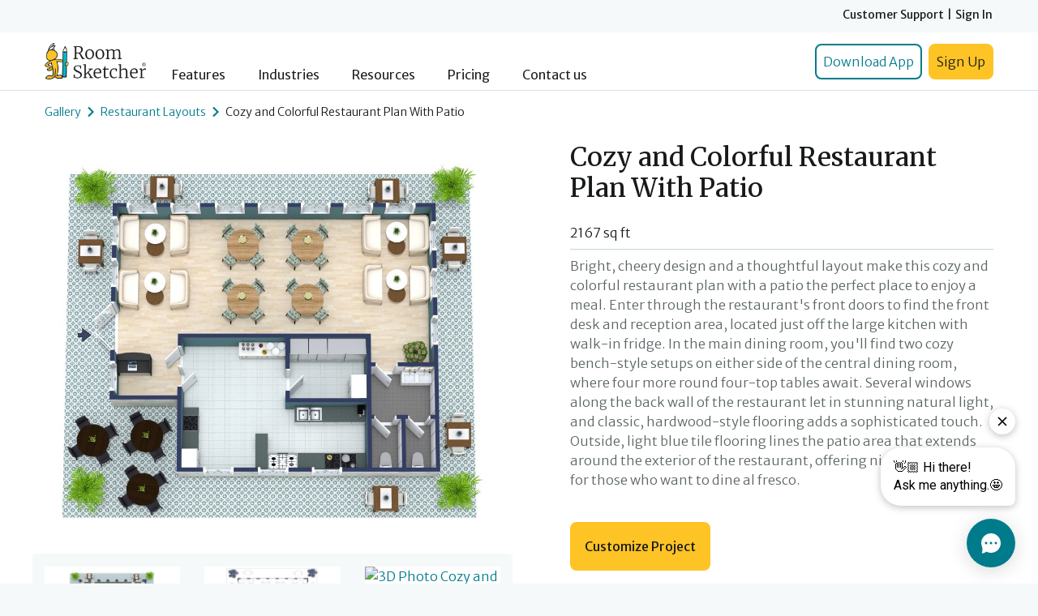

--- FILE ---
content_type: text/html; charset=UTF-8
request_url: https://www.roomsketcher.com/floor-plan-gallery/151/restaurant-floor-plan-examples/cozy-and-colorful-restaurant-plan-with-patio/
body_size: 17208
content:
<!DOCTYPE html>
<html lang="en">

<head><script>(function(w,i,g){w[g]=w[g]||[];if(typeof w[g].push=='function')w[g].push(i)})
(window,'GTM-K5597ST','google_tags_first_party');</script><script>(function(w,d,s,l){w[l]=w[l]||[];(function(){w[l].push(arguments);})('set', 'developer_id.dYzg1YT', true);
		w[l].push({'gtm.start':new Date().getTime(),event:'gtm.js'});var f=d.getElementsByTagName(s)[0],
		j=d.createElement(s);j.async=true;j.src='/axoo/';
		f.parentNode.insertBefore(j,f);
		})(window,document,'script','dataLayer');</script>
	<meta charset="utf-8">
	<meta http-equiv="X-UA-Compatible" content="IE=edge">
	<meta name="viewport" content="width=device-width, initial-scale=1">
    <!-- Google Tag Manager -->

	<script>
      window.dataLayer = window.dataLayer || [];
      (function (w, d, s, l, i) {
          w[l] = w[l] || [];
          w[l].push({
              'gtm.start': new Date().getTime(), event: 'gtm.js'
          });
          var f = d.getElementsByTagName(s)[0],
              j = d.createElement(s), dl = l != 'dataLayer' ? '&l=' + l : '';
          j.async = true;
          j.src = 'https://www.googletagmanager.com/gtm.js?id=' + i + dl;
          f.parentNode.insertBefore(j, f);
      })(window, document, 'script', 'dataLayer', 'GTM-K5597ST');</script>
	<!-- End Google Tag Manager -->
    <script type="application/ld+json">
{"@context":"https://schema.org","@type":"CreativeWork","@id":"https://www.roomsketcher.com/floor-plan-gallery/151/restaurant-floor-plan-examples/cozy-and-colorful-restaurant-plan-with-patio/#product","url":"https://www.roomsketcher.com/floor-plan-gallery/151/restaurant-floor-plan-examples/cozy-and-colorful-restaurant-plan-with-patio/","name":"Cozy and Colorful Restaurant Plan With Patio","description":"Dine both indoors and out when you enjoy a meal at this cozy and colorful restaurant plan with a patio. ","about":{"@type":"Thing","name":"Floor Plan Gallery Project"},"additionalType":"https://schema.org/FloorPlan","category":"Restaurant","subjectOf":[{"@type":"MediaObject","name":"360\u00b0 viewer","contentUrl":"https://gallery.roomsketcher.com/360/?gid=24531115&play=0&logo=0&title=1&toolbar=1","encodingFormat":"text/html"}],"brand":{"@type":"Brand","name":"RoomSketcher"},"creator":[{"@type":"Organization","name":"RoomSketcher AS"},{"@type":"Organization","name":"Restaurant Layouts"}],"additionalProperty":[{"@type":"PropertyValue","name":"Levels","value":"1"},{"@type":"PropertyValue","name":"Area (ft\u00b2)","value":"2167","unitText":"SQF"},{"@type":"PropertyValue","name":"Area (m\u00b2)","value":"201","unitText":"M2"}],"image":[{"@type":"ImageObject","contentUrl":"https://fpg.roomsketcher.com/image/level/163/3d/Restaurant-Plan-Patio-2D.jpg","name":"Cozy and Colorful Restaurant Plan With Patio","description":"Cozy and Colorful Restaurant 3D Floor Plan With Patio","copyrightNotice":"\u00a9 2025 RoomSketcher AS. All rights reserved.","license":"https://www.roomsketcher.com/terms/","creditText":"RoomSketcher","acquireLicensePage":"https://www.roomsketcher.com/terms/#image-copyright-and-usage","creator":[{"@type":"Organization","name":"RoomSketcher AS"},{"@type":"Organization","name":"Restaurant Layouts"}]},{"@type":"ImageObject","contentUrl":"https://fpg.roomsketcher.com/image/level/163/2d/Restaurant-Plan-Patio-2D.jpg","name":"Cozy and Colorful Restaurant Plan With Patio","description":"Cozy and Colorful Restaurant 2D Floor Plan With Patio","copyrightNotice":"\u00a9 2025 RoomSketcher AS. All rights reserved.","license":"https://www.roomsketcher.com/terms/","creditText":"RoomSketcher","acquireLicensePage":"https://www.roomsketcher.com/terms/#image-copyright-and-usage","creator":[{"@type":"Organization","name":"RoomSketcher AS"},{"@type":"Organization","name":"Restaurant Layouts"}]},{"@type":"ImageObject","contentUrl":"https://image.roomsketcher.com/?type=gallery&id=24541897&ts=20240417144939","name":"3D Photo","description":"3D Photo Cozy and Colorful Restaurant Plan With Patio","copyrightNotice":"\u00a9 2025 RoomSketcher AS. All rights reserved.","license":"https://www.roomsketcher.com/terms/","creditText":"RoomSketcher","acquireLicensePage":"https://www.roomsketcher.com/terms/#image-copyright-and-usage","creator":[{"@type":"Organization","name":"RoomSketcher AS"},{"@type":"Organization","name":"Restaurant Layouts"}]},{"@type":"ImageObject","contentUrl":"https://image.roomsketcher.com/?type=gallery&id=24541900&ts=20240417144928","name":"3D Photo","description":"Cozy and Colorful Restaurant Plan With Patio 3D Photo","copyrightNotice":"\u00a9 2025 RoomSketcher AS. All rights reserved.","license":"https://www.roomsketcher.com/terms/","creditText":"RoomSketcher","acquireLicensePage":"https://www.roomsketcher.com/terms/#image-copyright-and-usage","creator":[{"@type":"Organization","name":"RoomSketcher AS"},{"@type":"Organization","name":"Restaurant Layouts"}]},{"@type":"ImageObject","contentUrl":"https://image.roomsketcher.com/?type=gallery&id=24541911&ts=20240417144915","name":"3D Photo","description":"Cozy and Colorful Restaurant Plan With Patio","copyrightNotice":"\u00a9 2025 RoomSketcher AS. All rights reserved.","license":"https://www.roomsketcher.com/terms/","creditText":"RoomSketcher","acquireLicensePage":"https://www.roomsketcher.com/terms/#image-copyright-and-usage","creator":[{"@type":"Organization","name":"RoomSketcher AS"},{"@type":"Organization","name":"Restaurant Layouts"}]},{"@type":"ImageObject","contentUrl":"https://image.roomsketcher.com/?type=gallery&id=24531115&ts=20240417144907","name":"360 View","description":"360 View Cozy and Colorful Restaurant Plan With Patio","copyrightNotice":"\u00a9 2025 RoomSketcher AS. All rights reserved.","license":"https://www.roomsketcher.com/terms/","creditText":"RoomSketcher","acquireLicensePage":"https://www.roomsketcher.com/terms/#image-copyright-and-usage","creator":[{"@type":"Organization","name":"RoomSketcher AS"},{"@type":"Organization","name":"Restaurant Layouts"}]}],"potentialAction":{"@type":"ViewAction","name":"Open and edit this project","target":{"@type":"EntryPoint","urlTemplate":"roomsketcher://open?pid=10144827","actionPlatform":["https://schema.org/DesktopWebPlatform","https://schema.org/MobileApplicationPlatform"]}},"mainEntityOfPage":{"@type":"WebPage","@id":"https://www.roomsketcher.com/floor-plan-gallery/151/restaurant-floor-plan-examples/cozy-and-colorful-restaurant-plan-with-patio/"}}

</script>
    			<meta name="robots" content="index,follow"/>
    	<meta name="description" content="Dine both indoors and out when you enjoy a meal at this cozy and colorful restaurant plan with a patio. ">
	<meta name="keywords" content="Cozy and Colorful Restaurant Plan With Patio">
	<meta name="author" content="">
	<link rel="preconnect" href="https://bin.roomsketcher.com/">
	<link rel="canonical" href="https://www.roomsketcher.com/floor-plan-gallery/151/restaurant-floor-plan-examples/cozy-and-colorful-restaurant-plan-with-patio/">
	<!--link href="/favicon.ico" rel="shortcut icon" type="image/x-icon" /-->
	<link rel="shortcut icon" sizes="16x16 24x24 32x32 48x48 64x64" href="https://bin.roomsketcher.com/fpg-website/images/2.00/favicon.ico">
	<link rel="apple-touch-icon" sizes="57x57" href="https://bin.roomsketcher.com/fpg-website/images/2.00/favicon-57.png">
	<link rel="apple-touch-icon-precomposed" sizes="57x57" href="https://bin.roomsketcher.com/fpg-website/images/2.00/favicon-57.png">
	<link rel="apple-touch-icon" sizes="72x72" href="https://bin.roomsketcher.com/fpg-website/images/2.00/favicon-72.png">
	<link rel="apple-touch-icon" sizes="114x114" href="https://bin.roomsketcher.com/fpg-website/images/2.00/favicon-114.png">
	<link rel="apple-touch-icon" sizes="120x120" href="https://bin.roomsketcher.com/fpg-website/images/2.00/favicon-120.png">
	<link rel="apple-touch-icon" sizes="144x144" href="https://bin.roomsketcher.com/fpg-website/images/2.00/favicon-144.png">
	<link rel="apple-touch-icon" sizes="152x152" href="https://bin.roomsketcher.com/fpg-website/images/2.00/favicon-152.png">

	<link rel="preconnect" href="https://fonts.googleapis.com">
	<link rel="preconnect" href="https://fonts.gstatic.com" crossorigin>
	<style id="" media="all">/* cyrillic-ext */
@font-face {
  font-family: 'Merriweather';
  font-style: italic;
  font-weight: 300 900;
  font-stretch: 100%;
  font-display: swap;
  src: url(/fonts.gstatic.com/s/merriweather/v33/u-4r0qyriQwlOrhSvowK_l5-eTxCVw8XP0LuKH2Gy9thm7XCJbONwl7r.woff2) format('woff2');
  unicode-range: U+0460-052F, U+1C80-1C8A, U+20B4, U+2DE0-2DFF, U+A640-A69F, U+FE2E-FE2F;
}
/* cyrillic */
@font-face {
  font-family: 'Merriweather';
  font-style: italic;
  font-weight: 300 900;
  font-stretch: 100%;
  font-display: swap;
  src: url(/fonts.gstatic.com/s/merriweather/v33/u-4r0qyriQwlOrhSvowK_l5-eTxCVw8XP0LuKH2Gy9thkrXCJbONwl7r.woff2) format('woff2');
  unicode-range: U+0301, U+0400-045F, U+0490-0491, U+04B0-04B1, U+2116;
}
/* vietnamese */
@font-face {
  font-family: 'Merriweather';
  font-style: italic;
  font-weight: 300 900;
  font-stretch: 100%;
  font-display: swap;
  src: url(/fonts.gstatic.com/s/merriweather/v33/u-4r0qyriQwlOrhSvowK_l5-eTxCVw8XP0LuKH2Gy9thmbXCJbONwl7r.woff2) format('woff2');
  unicode-range: U+0102-0103, U+0110-0111, U+0128-0129, U+0168-0169, U+01A0-01A1, U+01AF-01B0, U+0300-0301, U+0303-0304, U+0308-0309, U+0323, U+0329, U+1EA0-1EF9, U+20AB;
}
/* latin-ext */
@font-face {
  font-family: 'Merriweather';
  font-style: italic;
  font-weight: 300 900;
  font-stretch: 100%;
  font-display: swap;
  src: url(/fonts.gstatic.com/s/merriweather/v33/u-4r0qyriQwlOrhSvowK_l5-eTxCVw8XP0LuKH2Gy9thmLXCJbONwl7r.woff2) format('woff2');
  unicode-range: U+0100-02BA, U+02BD-02C5, U+02C7-02CC, U+02CE-02D7, U+02DD-02FF, U+0304, U+0308, U+0329, U+1D00-1DBF, U+1E00-1E9F, U+1EF2-1EFF, U+2020, U+20A0-20AB, U+20AD-20C0, U+2113, U+2C60-2C7F, U+A720-A7FF;
}
/* latin */
@font-face {
  font-family: 'Merriweather';
  font-style: italic;
  font-weight: 300 900;
  font-stretch: 100%;
  font-display: swap;
  src: url(/fonts.gstatic.com/s/merriweather/v33/u-4r0qyriQwlOrhSvowK_l5-eTxCVw8XP0LuKH2Gy9thlrXCJbONwg.woff2) format('woff2');
  unicode-range: U+0000-00FF, U+0131, U+0152-0153, U+02BB-02BC, U+02C6, U+02DA, U+02DC, U+0304, U+0308, U+0329, U+2000-206F, U+20AC, U+2122, U+2191, U+2193, U+2212, U+2215, U+FEFF, U+FFFD;
}
/* cyrillic-ext */
@font-face {
  font-family: 'Merriweather';
  font-style: normal;
  font-weight: 300 900;
  font-stretch: 100%;
  font-display: swap;
  src: url(/fonts.gstatic.com/s/merriweather/v33/u-4t0qyriQwlOrhSvowK_l5UcA6ht3ZEqezpPbXEE5NRlL_FB7G9ww.woff2) format('woff2');
  unicode-range: U+0460-052F, U+1C80-1C8A, U+20B4, U+2DE0-2DFF, U+A640-A69F, U+FE2E-FE2F;
}
/* cyrillic */
@font-face {
  font-family: 'Merriweather';
  font-style: normal;
  font-weight: 300 900;
  font-stretch: 100%;
  font-display: swap;
  src: url(/fonts.gstatic.com/s/merriweather/v33/u-4t0qyriQwlOrhSvowK_l5UcA6ht3ZEqezpPbXEE5pRlL_FB7G9ww.woff2) format('woff2');
  unicode-range: U+0301, U+0400-045F, U+0490-0491, U+04B0-04B1, U+2116;
}
/* vietnamese */
@font-face {
  font-family: 'Merriweather';
  font-style: normal;
  font-weight: 300 900;
  font-stretch: 100%;
  font-display: swap;
  src: url(/fonts.gstatic.com/s/merriweather/v33/u-4t0qyriQwlOrhSvowK_l5UcA6ht3ZEqezpPbXEE5FRlL_FB7G9ww.woff2) format('woff2');
  unicode-range: U+0102-0103, U+0110-0111, U+0128-0129, U+0168-0169, U+01A0-01A1, U+01AF-01B0, U+0300-0301, U+0303-0304, U+0308-0309, U+0323, U+0329, U+1EA0-1EF9, U+20AB;
}
/* latin-ext */
@font-face {
  font-family: 'Merriweather';
  font-style: normal;
  font-weight: 300 900;
  font-stretch: 100%;
  font-display: swap;
  src: url(/fonts.gstatic.com/s/merriweather/v33/u-4t0qyriQwlOrhSvowK_l5UcA6ht3ZEqezpPbXEE5BRlL_FB7G9ww.woff2) format('woff2');
  unicode-range: U+0100-02BA, U+02BD-02C5, U+02C7-02CC, U+02CE-02D7, U+02DD-02FF, U+0304, U+0308, U+0329, U+1D00-1DBF, U+1E00-1E9F, U+1EF2-1EFF, U+2020, U+20A0-20AB, U+20AD-20C0, U+2113, U+2C60-2C7F, U+A720-A7FF;
}
/* latin */
@font-face {
  font-family: 'Merriweather';
  font-style: normal;
  font-weight: 300 900;
  font-stretch: 100%;
  font-display: swap;
  src: url(/fonts.gstatic.com/s/merriweather/v33/u-4t0qyriQwlOrhSvowK_l5UcA6ht3ZEqezpPbXEE55RlL_FB7E.woff2) format('woff2');
  unicode-range: U+0000-00FF, U+0131, U+0152-0153, U+02BB-02BC, U+02C6, U+02DA, U+02DC, U+0304, U+0308, U+0329, U+2000-206F, U+20AC, U+2122, U+2191, U+2193, U+2212, U+2215, U+FEFF, U+FFFD;
}
/* cyrillic-ext */
@font-face {
  font-family: 'Merriweather Sans';
  font-style: italic;
  font-weight: 300 800;
  font-display: swap;
  src: url(/fonts.gstatic.com/s/merriweathersans/v28/2-c79IRs1JiJN1FRAMjTN5zd9vgsFHXwcjrj9zlcxZKhaw.woff2) format('woff2');
  unicode-range: U+0460-052F, U+1C80-1C8A, U+20B4, U+2DE0-2DFF, U+A640-A69F, U+FE2E-FE2F;
}
/* vietnamese */
@font-face {
  font-family: 'Merriweather Sans';
  font-style: italic;
  font-weight: 300 800;
  font-display: swap;
  src: url(/fonts.gstatic.com/s/merriweathersans/v28/2-c79IRs1JiJN1FRAMjTN5zd9vgsFHXwcjjj9zlcxZKhaw.woff2) format('woff2');
  unicode-range: U+0102-0103, U+0110-0111, U+0128-0129, U+0168-0169, U+01A0-01A1, U+01AF-01B0, U+0300-0301, U+0303-0304, U+0308-0309, U+0323, U+0329, U+1EA0-1EF9, U+20AB;
}
/* latin-ext */
@font-face {
  font-family: 'Merriweather Sans';
  font-style: italic;
  font-weight: 300 800;
  font-display: swap;
  src: url(/fonts.gstatic.com/s/merriweathersans/v28/2-c79IRs1JiJN1FRAMjTN5zd9vgsFHXwcjnj9zlcxZKhaw.woff2) format('woff2');
  unicode-range: U+0100-02BA, U+02BD-02C5, U+02C7-02CC, U+02CE-02D7, U+02DD-02FF, U+0304, U+0308, U+0329, U+1D00-1DBF, U+1E00-1E9F, U+1EF2-1EFF, U+2020, U+20A0-20AB, U+20AD-20C0, U+2113, U+2C60-2C7F, U+A720-A7FF;
}
/* latin */
@font-face {
  font-family: 'Merriweather Sans';
  font-style: italic;
  font-weight: 300 800;
  font-display: swap;
  src: url(/fonts.gstatic.com/s/merriweathersans/v28/2-c79IRs1JiJN1FRAMjTN5zd9vgsFHXwcjfj9zlcxZI.woff2) format('woff2');
  unicode-range: U+0000-00FF, U+0131, U+0152-0153, U+02BB-02BC, U+02C6, U+02DA, U+02DC, U+0304, U+0308, U+0329, U+2000-206F, U+20AC, U+2122, U+2191, U+2193, U+2212, U+2215, U+FEFF, U+FFFD;
}
/* cyrillic-ext */
@font-face {
  font-family: 'Merriweather Sans';
  font-style: normal;
  font-weight: 300 800;
  font-display: swap;
  src: url(/fonts.gstatic.com/s/merriweathersans/v28/2-c99IRs1JiJN1FRAMjTN5zd9vgsFHX4QjXp8Bte9ZM.woff2) format('woff2');
  unicode-range: U+0460-052F, U+1C80-1C8A, U+20B4, U+2DE0-2DFF, U+A640-A69F, U+FE2E-FE2F;
}
/* vietnamese */
@font-face {
  font-family: 'Merriweather Sans';
  font-style: normal;
  font-weight: 300 800;
  font-display: swap;
  src: url(/fonts.gstatic.com/s/merriweathersans/v28/2-c99IRs1JiJN1FRAMjTN5zd9vgsFHX6QjXp8Bte9ZM.woff2) format('woff2');
  unicode-range: U+0102-0103, U+0110-0111, U+0128-0129, U+0168-0169, U+01A0-01A1, U+01AF-01B0, U+0300-0301, U+0303-0304, U+0308-0309, U+0323, U+0329, U+1EA0-1EF9, U+20AB;
}
/* latin-ext */
@font-face {
  font-family: 'Merriweather Sans';
  font-style: normal;
  font-weight: 300 800;
  font-display: swap;
  src: url(/fonts.gstatic.com/s/merriweathersans/v28/2-c99IRs1JiJN1FRAMjTN5zd9vgsFHX7QjXp8Bte9ZM.woff2) format('woff2');
  unicode-range: U+0100-02BA, U+02BD-02C5, U+02C7-02CC, U+02CE-02D7, U+02DD-02FF, U+0304, U+0308, U+0329, U+1D00-1DBF, U+1E00-1E9F, U+1EF2-1EFF, U+2020, U+20A0-20AB, U+20AD-20C0, U+2113, U+2C60-2C7F, U+A720-A7FF;
}
/* latin */
@font-face {
  font-family: 'Merriweather Sans';
  font-style: normal;
  font-weight: 300 800;
  font-display: swap;
  src: url(/fonts.gstatic.com/s/merriweathersans/v28/2-c99IRs1JiJN1FRAMjTN5zd9vgsFHX1QjXp8Bte.woff2) format('woff2');
  unicode-range: U+0000-00FF, U+0131, U+0152-0153, U+02BB-02BC, U+02C6, U+02DA, U+02DC, U+0304, U+0308, U+0329, U+2000-206F, U+20AC, U+2122, U+2191, U+2193, U+2212, U+2215, U+FEFF, U+FFFD;
}
</style>
	<style id="" media="all">/* cyrillic-ext */
@font-face {
  font-family: 'Merriweather Sans';
  font-style: italic;
  font-weight: 300 800;
  font-display: swap;
  src: url(/fonts.gstatic.com/s/merriweathersans/v28/2-c79IRs1JiJN1FRAMjTN5zd9vgsFHXwcjrj9zlcxZKhaw.woff2) format('woff2');
  unicode-range: U+0460-052F, U+1C80-1C8A, U+20B4, U+2DE0-2DFF, U+A640-A69F, U+FE2E-FE2F;
}
/* vietnamese */
@font-face {
  font-family: 'Merriweather Sans';
  font-style: italic;
  font-weight: 300 800;
  font-display: swap;
  src: url(/fonts.gstatic.com/s/merriweathersans/v28/2-c79IRs1JiJN1FRAMjTN5zd9vgsFHXwcjjj9zlcxZKhaw.woff2) format('woff2');
  unicode-range: U+0102-0103, U+0110-0111, U+0128-0129, U+0168-0169, U+01A0-01A1, U+01AF-01B0, U+0300-0301, U+0303-0304, U+0308-0309, U+0323, U+0329, U+1EA0-1EF9, U+20AB;
}
/* latin-ext */
@font-face {
  font-family: 'Merriweather Sans';
  font-style: italic;
  font-weight: 300 800;
  font-display: swap;
  src: url(/fonts.gstatic.com/s/merriweathersans/v28/2-c79IRs1JiJN1FRAMjTN5zd9vgsFHXwcjnj9zlcxZKhaw.woff2) format('woff2');
  unicode-range: U+0100-02BA, U+02BD-02C5, U+02C7-02CC, U+02CE-02D7, U+02DD-02FF, U+0304, U+0308, U+0329, U+1D00-1DBF, U+1E00-1E9F, U+1EF2-1EFF, U+2020, U+20A0-20AB, U+20AD-20C0, U+2113, U+2C60-2C7F, U+A720-A7FF;
}
/* latin */
@font-face {
  font-family: 'Merriweather Sans';
  font-style: italic;
  font-weight: 300 800;
  font-display: swap;
  src: url(/fonts.gstatic.com/s/merriweathersans/v28/2-c79IRs1JiJN1FRAMjTN5zd9vgsFHXwcjfj9zlcxZI.woff2) format('woff2');
  unicode-range: U+0000-00FF, U+0131, U+0152-0153, U+02BB-02BC, U+02C6, U+02DA, U+02DC, U+0304, U+0308, U+0329, U+2000-206F, U+20AC, U+2122, U+2191, U+2193, U+2212, U+2215, U+FEFF, U+FFFD;
}
/* cyrillic-ext */
@font-face {
  font-family: 'Merriweather Sans';
  font-style: normal;
  font-weight: 300 800;
  font-display: swap;
  src: url(/fonts.gstatic.com/s/merriweathersans/v28/2-c99IRs1JiJN1FRAMjTN5zd9vgsFHX4QjXp8Bte9ZM.woff2) format('woff2');
  unicode-range: U+0460-052F, U+1C80-1C8A, U+20B4, U+2DE0-2DFF, U+A640-A69F, U+FE2E-FE2F;
}
/* vietnamese */
@font-face {
  font-family: 'Merriweather Sans';
  font-style: normal;
  font-weight: 300 800;
  font-display: swap;
  src: url(/fonts.gstatic.com/s/merriweathersans/v28/2-c99IRs1JiJN1FRAMjTN5zd9vgsFHX6QjXp8Bte9ZM.woff2) format('woff2');
  unicode-range: U+0102-0103, U+0110-0111, U+0128-0129, U+0168-0169, U+01A0-01A1, U+01AF-01B0, U+0300-0301, U+0303-0304, U+0308-0309, U+0323, U+0329, U+1EA0-1EF9, U+20AB;
}
/* latin-ext */
@font-face {
  font-family: 'Merriweather Sans';
  font-style: normal;
  font-weight: 300 800;
  font-display: swap;
  src: url(/fonts.gstatic.com/s/merriweathersans/v28/2-c99IRs1JiJN1FRAMjTN5zd9vgsFHX7QjXp8Bte9ZM.woff2) format('woff2');
  unicode-range: U+0100-02BA, U+02BD-02C5, U+02C7-02CC, U+02CE-02D7, U+02DD-02FF, U+0304, U+0308, U+0329, U+1D00-1DBF, U+1E00-1E9F, U+1EF2-1EFF, U+2020, U+20A0-20AB, U+20AD-20C0, U+2113, U+2C60-2C7F, U+A720-A7FF;
}
/* latin */
@font-face {
  font-family: 'Merriweather Sans';
  font-style: normal;
  font-weight: 300 800;
  font-display: swap;
  src: url(/fonts.gstatic.com/s/merriweathersans/v28/2-c99IRs1JiJN1FRAMjTN5zd9vgsFHX1QjXp8Bte.woff2) format('woff2');
  unicode-range: U+0000-00FF, U+0131, U+0152-0153, U+02BB-02BC, U+02C6, U+02DA, U+02DC, U+0304, U+0308, U+0329, U+2000-206F, U+20AC, U+2122, U+2191, U+2193, U+2212, U+2215, U+FEFF, U+FFFD;
}
</style>

	<link rel="preconnect" href="https://static.zdassets.com/ekr/snippet.js?key=9a9569f2-4583-4e49-bfc5-91bcd1f57db7">
	<meta property="og:site_name" content="RoomSketcher">
	<meta property="og:type" content="article">
	<meta property="og:title" content="Cozy and Colorful Restaurant Plan With Patio">
	<meta property="og:url" content="https://www.roomsketcher.com/floor-plan-gallery/151/restaurant-floor-plan-examples/cozy-and-colorful-restaurant-plan-with-patio/">
    			<meta property="og:image" content="https://fpg.roomsketcher.com/image/project/3d/163/cozy-and-colorful-restaurant-plan-with-patio-floor-plan.jpg">
    	<meta property="og:description" content="Dine both indoors and out when you enjoy a meal at this cozy and colorful restaurant plan with a patio. ">
	<meta property="fb:app_id" content="225427890809865">
	<meta name="application-name" content="RoomSketcher - Visualizing Homes">
	<meta name="msapplication-TileImage" content="https://bin.roomsketcher.com/fpg-website/images/2.00/logo.png">
	<meta name="msapplication-TileColor" content="#ffffff">

        			<title>Cozy and Colorful Restaurant Plan With Patio</title>
    
	<link rel="stylesheet" href="https://bin.roomsketcher.com/libs/bootstrap/4.6.0/css/bootstrap.min.css"
	      integrity="sha384-B0vP5xmATw1+K9KRQjQERJvTumQW0nPEzvF6L/Z6nronJ3oUOFUFpCjEUQouq2+l" crossorigin="anonymous">
    			<link rel="stylesheet" href="https://bin.roomsketcher.com/libs/fancybox/3.5.7/jquery.fancybox.min.css">
    
	<!-- Custom styles for this template -->
	<!--link rel="stylesheet" type="text/css" href="css/gallery.css"-->
    	<link rel="stylesheet" href="/floor-plan-gallery/css/fpg-common-css.css" type="text/css">
</head>

<body >
	<!-- Google Tag Manager (noscript) -->
	<noscript>
		<iframe src="https://www.googletagmanager.com/ns.html?id=GTM-K5597ST"
		        height="0" width="0" style="display:none;visibility:hidden"></iframe>
	</noscript>
	<!-- End Google Tag Manager (noscript) -->

    			<header class="">
                        <nav id="rs-navbar" class="fixed-top">
	<div style="background: #F5F9FA; height: 40px;">
		<div class="container navbar ">
			<ul class="navbar-nav ml-auto d-flex flex-row">
				<li class="top-nav-item">
					<a class="top-nav-item mr-1"
					   href="https://help.roomsketcher.com/hc/en-us">
						Customer Support
					</a>
				</li>
				<li class="top-nav-item">|</li>
				<li class="top-nav-item">
					<a class="top-nav-item ml-1"
					   href="https://account.roomsketcher.com/user/login/?caller=rs&ctxt=rs_com&l=en">
						Sign In
					</a>
				</li>
			</ul>

		</div>
	</div>
	<div class="navbar navbar-expand-lg navbar-light">
		<div class="container">
			<a class="navbar-brand d-flex align-items-lg-end nav-item-margin" href="https://www.roomsketcher.com">
				<img src="/floor-plan-gallery/images/roomsketcher_logo_with_r.png" class="nav-logo" alt="Logo">
			</a>

			<button class="navbar-toggler collapsed" type="button" data-toggle="collapse" data-target="#navbarNav">
				<svg xmlns="http://www.w3.org/2000/svg" width="24" height="24" class="bi bi-list hamburger-icon"
				     viewBox="0 0 16 16" style="vertical-align: middle;">
					<path style="fill: #007B8C;"
					      d="M2.5 12a.5.5 0 0 1 .5-.5h10a.5.5 0 0 1 0 1H3a.5.5 0 0 1-.5-.5m0-4a.5.5 0 0 1 .5-.5h10a.5.5 0 0 1 0 1H3a.5.5 0 0 1-.5-.5m0-4a.5.5 0 0 1 .5-.5h10a.5.5 0 0 1 0 1H3a.5.5 0 0 1-.5-.5"/>
				</svg>
				<svg xmlns="http://www.w3.org/2000/svg" width="24" height="24" class="bi bi-x close-icon" viewBox="0 0 16 16"
				     style="vertical-align: middle;">
					<path
									style="fill: #007B8C;"
									d="M4.646 4.646a.5.5 0 0 1 .708 0L8 7.293l2.646-2.647a.5.5 0 0 1 .708.708L8.707 8l2.647 2.646a.5.5 0 0 1-.708.708L8 8.707l-2.646 2.647a.5.5 0 0 1-.708-.708L7.293 8 4.646 5.354a.5.5 0 0 1 0-.708"/>
				</svg>
				<span class="menu-span">MENU</span>
			</button>

			<div class="collapse navbar-collapse align-items-lg-end" style="height: 45px;"
			     id="navbarNav">
				<ul class="navbar-nav align-items-lg-end mr-auto ">
					<li class="nav-item nav-item-margin">
						<a class="nav-link"
						   href="https://www.roomsketcher.com/features/">Features</a>
					</li>
					<li class="nav-item nav-item-margin "><a class="nav-link"
					                                         href="https://www.roomsketcher.com/customers/">Industries</a>
					</li>
					<li class="nav-item nav-item-margin "><a class="nav-link"
					                                         href="https://www.roomsketcher.com/resources/">Resources</a>
					</li>
					<li class="nav-item nav-item-margin">
						<a class="nav-link"
						   href="https://www.roomsketcher.com/pricing/">Pricing</a>
					</li>
					<li class="nav-item">
						<a class="nav-link" href="https://www.roomsketcher.com/contact/">Contact us</a>
					</li>
				</ul>
				<div class="form-inline align-items-end">
					<a class="btn-outline-primary text-center btn-lg mr-2 btn-hide hidePhone"
					   href="https://account.roomsketcher.com/download-app/?l=en"
					   target="_blank">Download App</a>

					<a class="btn-secondary text-center btn-lg" href="https://www.roomsketcher.com/get-started/"
					   target="_blank">Sign Up</a>
				</div>
			</div>
		</div>
	</div>
</nav>

<!-- Modal -->

<!-- Button trigger modal -->          
			</header>
			<div class="pt-5">
          <script id="level-template" type="text/template">

	<div class="col-4 mb-3 mt-3 floor-plan-list-item-2d">
      {$href_start_3d}
		<div class="card detail-card ">
			<div class="media-card" style="margin:auto;">
				<img data-src="{$floor_plan_3d_url}" width="500" height="500"
				     loading="lazy" class="img-fluid mx-auto d-block  lazy_image"
				     style="object-fit: scale-down;height:100%;" alt="{$floor_plan_3d_alt}"
				     title="{$floor_plan_3d_title}">
			</div>
		</div>
      {$href_end_3d}
	</div>
	<div class="col-4 mb-3 mt-3 floor-plan-list-item-2d">
      {$href_start_2d}
		<div class="card detail-card ">
			<div class="media-card" style="margin:auto;">
				<img data-src="{$floor_plan_2d_url}" width="500" height="500"
				     loading="lazy" class="img-fluid mx-auto   d-block lazy_image"
				     style="object-fit: scale-down;height:100%;" alt="{$floor_plan_2d_alt}"
				     title="{$floor_plan_2d_title}">
			</div>
		</div>
      {$href_end_2d}
	</div>


</script>

<div class="m-0 p-0 pb-5 pt-5" style="background-color: white;">
	<div class="container pt-sm-3 pt-lg-4">
		<div class="bread-crumbs-frame p-0 pb-4">
			<a href="/floor-plan-gallery/">Gallery</a>
			<img src="https://bin.roomsketcher.com/fpg-website/images/2.00/breadcrumb-icon.png" alt="breadcrumb">
			<a href="/floor-plan-gallery/supplier/restaurant-floor-plan-examples/">Restaurant Layouts</a>
			<img src="https://bin.roomsketcher.com/fpg-website/images/2.00/breadcrumb-icon.png" alt="breadcrumb">
			<span class="p-0 text-truncate">Cozy and Colorful Restaurant Plan With Patio</span>
		</div>
		<div class="row flex-column-reverse flex-md-row">
			<div class="col-md-6  ">
				<div class="mr-md-2">
					<div class="row pb-3 pl-3 pr-3">
						<div id="project-large-img" class="col-12 p-0 pb-3 card detail-card"
						     style="width: 100%; min-height: 100%;">
							<a id="project-large-img-gallery" data-fancybox-trigger="gallery" href="javascript:"
							   data-fancybox-index="0">
								<div class="card detail-card mx-auto" style="">
									<!--<img id="small-360-gallery-img" alt="small-360-icon" class="small-360-img d-none"
									     src="https://bin.roomsketcher.com/fpg-website/images/2.00/360-overlay.png">-->
									<img id="project-large-img-2d"
									     src="https://fpg.roomsketcher.com/image/project/2d/163/cozy-and-colorful-restaurant-plan-with-patio-floor-plan.jpg"
									     class="img-fluid mx-auto lazy_image d-none fp-img-2d"
									     alt="Cozy and Colorful Restaurant 2D Floor Plan With Patio"
									     title="Cozy and Colorful Restaurant Plan With Patio">
									<img id="project-large-img-3d"
									     src="https://fpg.roomsketcher.com/image/project/3d/163/cozy-and-colorful-restaurant-plan-with-patio-floor-plan.jpg"
									     class="img-fluid mx-auto d-none lazy_image fp-img-3d"
									     alt="Cozy and Colorful Restaurant Plan With Patio"
									     title="Cozy and Colorful Restaurant 3D Floor Plan With Patio">

								</div>
							</a>

						</div>
					</div>

					<div class="row" id="fpg-project-gallery" style="background-color: #F5F9FA; border-radius: 5px;">
              								<div class="col-4 mb-3 mt-3 floor-plan-list-item-3d">
									<a data-fancybox="gallery" data-caption="Cozy and Colorful Restaurant Plan With Patio"
									   href="https://fpg.roomsketcher.com/image/level/163/3d/Restaurant-Plan-Patio-2D.jpg"
									   class="media-list-item floor-plan-3d-item">
										<div class="card detail-card">
											<div class="media-card" style="margin:auto;">
												<img data-src="https://fpg.roomsketcher.com/image/level/163/3d/Restaurant-Plan-Patio-2D.jpg"
												     width="500"
												     height="500"
												     loading="lazy"
												     class="img-fluid mx-auto d-block lazy_image"
												     style="object-fit: scale-down;height:100%;"
												     alt="Cozy and Colorful Restaurant 3D Floor Plan With Patio"
												     title="Cozy and Colorful Restaurant Plan With Patio"
												     src="https://fpg.roomsketcher.com/image/level/163/3d/Restaurant-Plan-Patio-2D.jpg">
											</div>
										</div>
									</a>
								</div>
								<div class="col-4 mb-3 mt-3 floor-plan-list-item-3d">
									<a data-fancybox="gallery" data-caption="Cozy and Colorful Restaurant Plan With Patio"
									   href="https://fpg.roomsketcher.com/image/level/163/2d/Restaurant-Plan-Patio-2D.jpg"
									   class="media-list-item floor-plan-2d-item">
										<div class="card detail-card">
											<div class="media-card" style="margin:auto;">
												<img data-src="https://fpg.roomsketcher.com/image/level/163/2d/Restaurant-Plan-Patio-2D.jpg"
												     width="500"
												     height="500"
												     loading="lazy"
												     class="img-fluid mx-auto d-block lazy_image"
												     style="object-fit: scale-down;height:100%;"
												     alt="Cozy and Colorful Restaurant 2D Floor Plan With Patio"
												     title="Cozy and Colorful Restaurant Plan With Patio"
												     src="https://fpg.roomsketcher.com/image/level/163/2d/Restaurant-Plan-Patio-2D.jpg">
											</div>
										</div>
									</a>
								</div>
              

              								<div class="col-4  mb-3 mt-3 media-list-item">
									<a data-fancybox="gallery" data-caption="3D Photo"
                           href="https://image.roomsketcher.com/?type=gallery&id=24541897&ts=20240417144939" class="project-media-list-item"
                          >
										<div class="card detail-card">
											<div class="media-card" style="margin: auto; border-radius: 5px;">
												<img src="https://image.roomsketcher.com/?type=gallery&id=24541897&ts=20240417144939&width=800&height=600&cut=1"
												     class="img-fluid mx-auto  d-block"
												     style="object-fit: scale-down; height:100%;"
												     alt="3D Photo Cozy and Colorful Restaurant Plan With Patio" title="3D Photo">

											</div>
                        										</div>
									</a>
								</div>
              								<div class="col-4  mb-3 mt-3 media-list-item">
									<a data-fancybox="gallery" data-caption="3D Photo"
                           href="https://image.roomsketcher.com/?type=gallery&id=24541900&ts=20240417144928" class="project-media-list-item"
                          >
										<div class="card detail-card">
											<div class="media-card" style="margin: auto; border-radius: 5px;">
												<img src="https://image.roomsketcher.com/?type=gallery&id=24541900&ts=20240417144928&width=800&height=600&cut=1"
												     class="img-fluid mx-auto  d-block"
												     style="object-fit: scale-down; height:100%;"
												     alt="Cozy and Colorful Restaurant Plan With Patio 3D Photo" title="3D Photo">

											</div>
                        										</div>
									</a>
								</div>
              								<div class="col-4  mb-3 mt-3 media-list-item">
									<a data-fancybox="gallery" data-caption="3D Photo"
                           href="https://image.roomsketcher.com/?type=gallery&id=24541911&ts=20240417144915" class="project-media-list-item"
                          >
										<div class="card detail-card">
											<div class="media-card" style="margin: auto; border-radius: 5px;">
												<img src="https://image.roomsketcher.com/?type=gallery&id=24541911&ts=20240417144915&width=800&height=600&cut=1"
												     class="img-fluid mx-auto  d-block"
												     style="object-fit: scale-down; height:100%;"
												     alt="Cozy and Colorful Restaurant Plan With Patio" title="3D Photo">

											</div>
                        										</div>
									</a>
								</div>
              								<div class="col-4  mb-3 mt-3 media-list-item">
									<a data-fancybox="gallery" data-caption="360 View"
                           data-type="iframe" class="360-media-view project-media-list-item"
										href="https://gallery.roomsketcher.com/360/?gid=24531115&logo=0&title=1&toolbar=1&play=1" >
										<div class="card detail-card">
											<div class="media-card" style="margin: auto; border-radius: 5px;">
												<img src="https://image.roomsketcher.com/?type=gallery&id=24531115&ts=20240417144907&width=800&height=600&cut=1"
												     class="img-fluid mx-auto  d-block"
												     style="object-fit: scale-down; height:100%;"
												     alt="360 View Cozy and Colorful Restaurant Plan With Patio" title="360 View">

											</div>
                        													<img id="project-360-img"
													     alt="small-360-icon"
													     class="small-360-img"
													     src="https://bin.roomsketcher.com/fpg-website/images/2.00/360-overlay.png">
                        										</div>
									</a>
								</div>
              

					</div>
				</div>
			</div>
			<div class="col-md-6">

				<div class="pl-md-5">
					<h1 class="header-main-page  pb-3">Cozy and Colorful Restaurant Plan With Patio</h1>
					<div class="project-frame pr-5">
						<div class="size-imperial">2167 sq ft</div>
						<div class="size-metric">201 m&sup2;</div>
						<div>
                						</div>
              					</div>
					<hr class="hr-color border-1  mt-2 mb-2">
					<div>
						<div class="project-description" style="max-width: 680px;">
							<p>Bright, cheery design and a thoughtful layout make this cozy and colorful restaurant plan with a patio the perfect place to enjoy a meal. Enter through the restaurant's front doors to find the front desk and reception area, located just off the large kitchen with walk-in fridge. In the main dining room, you'll find two cozy bench-style setups on either side of the central dining room, where four more round four-top tables await. Several windows along the back wall of the restaurant let in stunning natural light, and classic, hardwood-style flooring adds a sophisticated touch. Outside, light blue tile flooring lines the patio area that extends around the exterior of the restaurant, offering nine more tables for those who want to dine al fresco. </p>
							<div class="pt-4 pb-4 pr-4 hidePhone">
								<a href="roomsketcher://?pid=10144827" id="openAppId"
								   class="btn btn-secondary btn-lg p-3"
								   onclick="showStartAppOverlay(); return true;">Customize Project</a>
							</div>
							<hr class="hr-color border-1  mt-2 mb-2">
							<div class="project-frame-2 pb-3">

								<img src="https://fpg.roomsketcher.com/image/supplier/27/image/restaurant-floor-plan-examples.jpg" loading="lazy"
								     class="img-fluid d-block small-card-img"
								     style=" object-fit: scale-down;
                            " alt="">
								<div>
									<div><small>Made by</small></div>
									<a href="/floor-plan-gallery/supplier/restaurant-floor-plan-examples/">Restaurant Layouts</a>
								</div>
							</div>
							<hr class="hr-color border-1  mt-2 mb-2">
						</div>
					</div>
				</div>
			</div>


		</div>

	</div>
</div>


<div class="container">
        
    <div class=" pt-3 pb-5">
	<!--
		<div style="width: 200px;">
			<label for="floor_plans">Floor Plans</label>
			<select class="form-control editOnChange btn-outline-primary " id="floor_plans">
				<option value="2d">2D Floor Plans</option>
				<option selected value="3d">3D Floor Plans</option>
			</select>
		</div>

		<div style="width: 200px;">
			<label for="measurement">Measurement</label>
			<select class="form-control editOnChange btn-outline-primary " id="measurement">
				<option value="metric">Meter</option>
				<option value="imperial">Feet</option>
			</select>
		</div>
-->
	<form class="filter-container">
		<div class="switch-custom" id="switch-measurement">
			<input type="radio" class="onChangeMeasurement" id="metric" name="switch-measurement" value="2d" hidden>
			<label for="metric">m<sup>2</sup></label>

			<input type="radio" class="onChangeMeasurement" id="imperial" name="switch-measurement" value="3d" hidden>
			<label for="imperial">ft<sup>2</sup></label>
		</div>
		<!--<label for="floor_plans">Floor Plans</label>-->
		<div class="switch-custom" id="switch-fp">
			<input type="radio" class="onChangeFpType" id="floor_plans_2d" name="switch-fp" value="2d" checked
			       hidden>
			<label for="floor_plans_2d">2D</label>

			<input type="radio" class="onChangeFpType" id="floor_plans_3d" name="switch-fp" value="3d" checked
			       hidden>
			<label for="floor_plans_3d">3D</label>
		</div>
		<div id="fpg-sort" style="min-width:125px;" class="1filter-btn">
			<!--<label for="project_sort">Sort</label>-->
			<select class="form-control editOnChange btn-outline-primary btn-sm" id="sort">
				<option value="title">Alphabetical</option>
				<option value="asc">Small First</option>
				<option value="desc">Large First</option>
				<option value="created">Newest First</option>
			</select>
		</div>

	</form>
</div>    			<h2 class="mb-3 pt-2">Similar Floor Plans</h2>
			<div class="row">


          						<div class="col-sm-6 col-lg-4 col-xl-4 mb-3 ">


							<div class="card detail-card p-2 mx-auto detail-border" style="max-width: 368px;">
								<a href="" style="padding-left: 0.5rem;">
            <span class="edit-icon">
                <svg xmlns="http://www.w3.org/2000/svg" width="20" height="20"
                     class="bi bi-pencil edit-icon" viewBox="0 0 16 16">
                    <path d="M12.146.146a.5.5 0 0 1 .708 0l3 3a.5.5 0 0 1 0 .708l-10 10a.5.5 0 0 1-.168.11l-5 2a.5.5 0 0 1-.65-.65l2-5a.5.5 0 0 1 .11-.168l10-10zM11.207 2.5 13.5 4.793 14.793 3.5 12.5 1.207 11.207 2.5zm1.586 3L10.5 3.207 4 9.707V10h.5a.5.5 0 0 1 .5.5v.5h.5a.5.5 0 0 1 .5.5v.5h.293l6.5-6.5zm-9.761 5.175-.106.106-1.528 3.821 3.821-1.528.106-.106A.5.5 0 0 1 5 12.5V12h-.5a.5.5 0 0 1-.5-.5V11h-.5a.5.5 0 0 1-.468-.325z"/>
                </svg>
            </span>
									<span class="edit-text">View This Project</span>
								</a>
								<a href="/floor-plan-gallery/1098/restaurant-floor-plan-examples/cocktail-bar-nyc/" style="color: black; text-decoration: none;">
									<div class="" style="height: 276px;">
										<img src="https://fpg.roomsketcher.com/image/project/2d/1264/cocktail-bar-nyc-floor-plan.jpg?w=500&h=500" width="500"
										     height="500"
										     class="img-fluid mx-auto d-none  fp-img-2d"
										     loading="lazy"
										     style="object-fit: scale-down;height:100%; " alt="Cocktail Bar NYC"
										     title="Cocktail Bar NYC">

										<img src="https://fpg.roomsketcher.com/image/project/3d/1264/cocktail-bar-nyc-floor-plan.jpg?w=500&h=500" width="500"
										     height="500"
										     class="img-fluid mx-auto  d-none fp-img-3d"
										     loading="lazy"
										     style="object-fit: scale-down;height:100%;" alt="Cocktail Bar NYC"
										     title="Cocktail Bar NYC">
									</div>
									<div class="card-body">
										<h6 class="d-block text-truncate " title="Cocktail Bar NYC">
                        Cocktail Bar NYC
										</h6>
										<p><small class="text-muted d-block text-truncate">Restaurant Layouts</small>
										</p>
										<div class="fpg-topic-list detail-card-frame">
											<div class="size-imperial">1777 sq ft</div>
											<div class="size-metric">165 m<sup>2</sup></div>
											<div>
                          											</div>
                        										</div>
									</div>
								</a>
							</div>

						</div>
          						<div class="col-sm-6 col-lg-4 col-xl-4 mb-3 ">


							<div class="card detail-card p-2 mx-auto detail-border" style="max-width: 368px;">
								<a href="" style="padding-left: 0.5rem;">
            <span class="edit-icon">
                <svg xmlns="http://www.w3.org/2000/svg" width="20" height="20"
                     class="bi bi-pencil edit-icon" viewBox="0 0 16 16">
                    <path d="M12.146.146a.5.5 0 0 1 .708 0l3 3a.5.5 0 0 1 0 .708l-10 10a.5.5 0 0 1-.168.11l-5 2a.5.5 0 0 1-.65-.65l2-5a.5.5 0 0 1 .11-.168l10-10zM11.207 2.5 13.5 4.793 14.793 3.5 12.5 1.207 11.207 2.5zm1.586 3L10.5 3.207 4 9.707V10h.5a.5.5 0 0 1 .5.5v.5h.5a.5.5 0 0 1 .5.5v.5h.293l6.5-6.5zm-9.761 5.175-.106.106-1.528 3.821 3.821-1.528.106-.106A.5.5 0 0 1 5 12.5V12h-.5a.5.5 0 0 1-.5-.5V11h-.5a.5.5 0 0 1-.468-.325z"/>
                </svg>
            </span>
									<span class="edit-text">View This Project</span>
								</a>
								<a href="/floor-plan-gallery/996/restaurant-floor-plan-examples/bar-dining-area-dj-booth/" style="color: black; text-decoration: none;">
									<div class="" style="height: 276px;">
										<img src="https://fpg.roomsketcher.com/image/project/2d/1157/bar-with-dining-area-and-dj-booth-floor-plan.jpg?w=500&h=500" width="500"
										     height="500"
										     class="img-fluid mx-auto d-none  fp-img-2d"
										     loading="lazy"
										     style="object-fit: scale-down;height:100%; " alt="Bar With Dining Area and DJ Booth"
										     title="Bar With Dining Area and DJ Booth">

										<img src="https://fpg.roomsketcher.com/image/project/3d/1157/bar-with-dining-area-and-dj-booth-floor-plan.jpg?w=500&h=500" width="500"
										     height="500"
										     class="img-fluid mx-auto  d-none fp-img-3d"
										     loading="lazy"
										     style="object-fit: scale-down;height:100%;" alt="Bar With Dining Area and DJ Booth"
										     title="Bar With Dining Area and DJ Booth">
									</div>
									<div class="card-body">
										<h6 class="d-block text-truncate " title="Bar With Dining Area and DJ Booth">
                        Bar With Dining Area and DJ Booth
										</h6>
										<p><small class="text-muted d-block text-truncate">Restaurant Layouts</small>
										</p>
										<div class="fpg-topic-list detail-card-frame">
											<div class="size-imperial">1519 sq ft</div>
											<div class="size-metric">141 m<sup>2</sup></div>
											<div>
                          											</div>
                        										</div>
									</div>
								</a>
							</div>

						</div>
          						<div class="col-sm-6 col-lg-4 col-xl-4 mb-3 ">


							<div class="card detail-card p-2 mx-auto detail-border" style="max-width: 368px;">
								<a href="" style="padding-left: 0.5rem;">
            <span class="edit-icon">
                <svg xmlns="http://www.w3.org/2000/svg" width="20" height="20"
                     class="bi bi-pencil edit-icon" viewBox="0 0 16 16">
                    <path d="M12.146.146a.5.5 0 0 1 .708 0l3 3a.5.5 0 0 1 0 .708l-10 10a.5.5 0 0 1-.168.11l-5 2a.5.5 0 0 1-.65-.65l2-5a.5.5 0 0 1 .11-.168l10-10zM11.207 2.5 13.5 4.793 14.793 3.5 12.5 1.207 11.207 2.5zm1.586 3L10.5 3.207 4 9.707V10h.5a.5.5 0 0 1 .5.5v.5h.5a.5.5 0 0 1 .5.5v.5h.293l6.5-6.5zm-9.761 5.175-.106.106-1.528 3.821 3.821-1.528.106-.106A.5.5 0 0 1 5 12.5V12h-.5a.5.5 0 0 1-.5-.5V11h-.5a.5.5 0 0 1-.468-.325z"/>
                </svg>
            </span>
									<span class="edit-text">View This Project</span>
								</a>
								<a href="/floor-plan-gallery/326/restaurant-floor-plan-examples/restaurant-floor-plan-with-large-parking-lot/" style="color: black; text-decoration: none;">
									<div class="" style="height: 276px;">
										<img src="https://fpg.roomsketcher.com/image/project/2d/369/restaurant-floor-plan-with-large-parking-lot-floor-plan.jpg?w=500&h=500" width="500"
										     height="500"
										     class="img-fluid mx-auto d-none  fp-img-2d"
										     loading="lazy"
										     style="object-fit: scale-down;height:100%; " alt="Restaurant Floor Plan With Large Parking Lot"
										     title="Restaurant Floor Plan With Large Parking Lot">

										<img src="https://fpg.roomsketcher.com/image/project/3d/369/restaurant-floor-plan-with-large-parking-lot-floor-plan.jpg?w=500&h=500" width="500"
										     height="500"
										     class="img-fluid mx-auto  d-none fp-img-3d"
										     loading="lazy"
										     style="object-fit: scale-down;height:100%;" alt="Restaurant Floor Plan With Large Parking Lot"
										     title="Restaurant Floor Plan With Large Parking Lot">
									</div>
									<div class="card-body">
										<h6 class="d-block text-truncate " title="Restaurant Floor Plan With Large Parking Lot">
                        Restaurant Floor Plan With Large Parking Lot
										</h6>
										<p><small class="text-muted d-block text-truncate">Restaurant Layouts</small>
										</p>
										<div class="fpg-topic-list detail-card-frame">
											<div class="size-imperial">2260 sq ft</div>
											<div class="size-metric">210 m<sup>2</sup></div>
											<div>
                          											</div>
                        										</div>
									</div>
								</a>
							</div>

						</div>
          			</div>
    
    			<hr class="hr-color border-1  mt-5 mb-5">
			<h2 class="mb-3">More From This Contributor</h2>
			<div class="row mb-5">
                                                                

          						<div class="col-sm-6 col-lg-4 col-xl-4 mb-3 ">

							<div class="card detail-card p-2 mx-auto detail-border" style="max-width: 368px;">
								<a href="/floor-plan-gallery/1000/restaurant-floor-plan-examples/rooftop-bar-floor-plan/" style="padding-left: 0.5rem;">
            <span class="edit-icon">
                <svg xmlns="http://www.w3.org/2000/svg" width="20" height="20"
                     class="bi bi-pencil edit-icon" viewBox="0 0 16 16">
                    <path d="M12.146.146a.5.5 0 0 1 .708 0l3 3a.5.5 0 0 1 0 .708l-10 10a.5.5 0 0 1-.168.11l-5 2a.5.5 0 0 1-.65-.65l2-5a.5.5 0 0 1 .11-.168l10-10zM11.207 2.5 13.5 4.793 14.793 3.5 12.5 1.207 11.207 2.5zm1.586 3L10.5 3.207 4 9.707V10h.5a.5.5 0 0 1 .5.5v.5h.5a.5.5 0 0 1 .5.5v.5h.293l6.5-6.5zm-9.761 5.175-.106.106-1.528 3.821 3.821-1.528.106-.106A.5.5 0 0 1 5 12.5V12h-.5a.5.5 0 0 1-.5-.5V11h-.5a.5.5 0 0 1-.468-.325z"/>
                </svg>
            </span>
									<span class="edit-text">View This Project</span>
								</a>
								<a href="/floor-plan-gallery/1000/restaurant-floor-plan-examples/rooftop-bar-floor-plan/" style="color: black; text-decoration: none;">
									<div class="p-2" style="height: 276px;">
										<img src="https://fpg.roomsketcher.com/image/project/2d/1161/rooftop-bar-floor-plan-floor-plan.jpg?w=500&h=500" width="500"
										     height="500" loading="lazy" class="img-fluid mx-auto d-none  fp-img-2d"
										     style="object-fit: scale-down;height:100%; " alt="Rooftop Bar Floor Plan"
										     title="Rooftop Bar Floor Plan">

										<img src="https://fpg.roomsketcher.com/image/project/3d/1161/rooftop-bar-floor-plan-floor-plan.jpg?w=500&h=500" width="500"
										     height="500" loading="lazy" class="img-fluid mx-auto  d-none fp-img-3d"
										     style="object-fit: scale-down;height:100%;" alt="Rooftop Bar Floor Plan"
										     title="Rooftop Bar Floor Plan">
									</div>
									<div class="card-body">
										<h6 class="d-block text-truncate " title="Rooftop Bar Floor Plan">
                        Rooftop Bar Floor Plan
										</h6>
										<p>
											<small class="text-muted d-block text-truncate">Restaurant Layouts</small>
										</p>
										<div class="fpg-topic-list detail-card-frame">
											<div class="size-imperial">2334 sq ft</div>
											<div class="size-metric">217 m<sup>2</sup></div>
											<div>
                          											</div>
                        										</div>
									</div>
								</a>
							</div>

						</div>
          						<div class="col-sm-6 col-lg-4 col-xl-4 mb-3 ">

							<div class="card detail-card p-2 mx-auto detail-border" style="max-width: 368px;">
								<a href="/floor-plan-gallery/148/restaurant-floor-plan-examples/cozy-elegant-coffee-shop-plan-with-fireplace/" style="padding-left: 0.5rem;">
            <span class="edit-icon">
                <svg xmlns="http://www.w3.org/2000/svg" width="20" height="20"
                     class="bi bi-pencil edit-icon" viewBox="0 0 16 16">
                    <path d="M12.146.146a.5.5 0 0 1 .708 0l3 3a.5.5 0 0 1 0 .708l-10 10a.5.5 0 0 1-.168.11l-5 2a.5.5 0 0 1-.65-.65l2-5a.5.5 0 0 1 .11-.168l10-10zM11.207 2.5 13.5 4.793 14.793 3.5 12.5 1.207 11.207 2.5zm1.586 3L10.5 3.207 4 9.707V10h.5a.5.5 0 0 1 .5.5v.5h.5a.5.5 0 0 1 .5.5v.5h.293l6.5-6.5zm-9.761 5.175-.106.106-1.528 3.821 3.821-1.528.106-.106A.5.5 0 0 1 5 12.5V12h-.5a.5.5 0 0 1-.5-.5V11h-.5a.5.5 0 0 1-.468-.325z"/>
                </svg>
            </span>
									<span class="edit-text">View This Project</span>
								</a>
								<a href="/floor-plan-gallery/148/restaurant-floor-plan-examples/cozy-elegant-coffee-shop-plan-with-fireplace/" style="color: black; text-decoration: none;">
									<div class="p-2" style="height: 276px;">
										<img src="https://fpg.roomsketcher.com/image/project/2d/160/cozy-elegant-coffee-shop-plan-with-fireplace-floor-plan.jpg?w=500&h=500" width="500"
										     height="500" loading="lazy" class="img-fluid mx-auto d-none  fp-img-2d"
										     style="object-fit: scale-down;height:100%; " alt="Cozy Elegant Coffee Shop Plan With Fireplace"
										     title="Cozy Elegant Coffee Shop Plan With Fireplace">

										<img src="https://fpg.roomsketcher.com/image/project/3d/160/cozy-elegant-coffee-shop-plan-with-fireplace-floor-plan.jpg?w=500&h=500" width="500"
										     height="500" loading="lazy" class="img-fluid mx-auto  d-none fp-img-3d"
										     style="object-fit: scale-down;height:100%;" alt="Cozy Elegant Coffee Shop Plan With Fireplace"
										     title="Cozy Elegant Coffee Shop Plan With Fireplace">
									</div>
									<div class="card-body">
										<h6 class="d-block text-truncate " title="Cozy Elegant Coffee Shop Plan With Fireplace">
                        Cozy Elegant Coffee Shop Plan With Fireplace
										</h6>
										<p>
											<small class="text-muted d-block text-truncate">Restaurant Layouts</small>
										</p>
										<div class="fpg-topic-list detail-card-frame">
											<div class="size-imperial">953 sq ft</div>
											<div class="size-metric">88 m<sup>2</sup></div>
											<div>
                          											</div>
                        										</div>
									</div>
								</a>
							</div>

						</div>
          						<div class="col-sm-6 col-lg-4 col-xl-4 mb-3 ">

							<div class="card detail-card p-2 mx-auto detail-border" style="max-width: 368px;">
								<a href="/floor-plan-gallery/1100/restaurant-floor-plan-examples/bar-with-pool-table/" style="padding-left: 0.5rem;">
            <span class="edit-icon">
                <svg xmlns="http://www.w3.org/2000/svg" width="20" height="20"
                     class="bi bi-pencil edit-icon" viewBox="0 0 16 16">
                    <path d="M12.146.146a.5.5 0 0 1 .708 0l3 3a.5.5 0 0 1 0 .708l-10 10a.5.5 0 0 1-.168.11l-5 2a.5.5 0 0 1-.65-.65l2-5a.5.5 0 0 1 .11-.168l10-10zM11.207 2.5 13.5 4.793 14.793 3.5 12.5 1.207 11.207 2.5zm1.586 3L10.5 3.207 4 9.707V10h.5a.5.5 0 0 1 .5.5v.5h.5a.5.5 0 0 1 .5.5v.5h.293l6.5-6.5zm-9.761 5.175-.106.106-1.528 3.821 3.821-1.528.106-.106A.5.5 0 0 1 5 12.5V12h-.5a.5.5 0 0 1-.5-.5V11h-.5a.5.5 0 0 1-.468-.325z"/>
                </svg>
            </span>
									<span class="edit-text">View This Project</span>
								</a>
								<a href="/floor-plan-gallery/1100/restaurant-floor-plan-examples/bar-with-pool-table/" style="color: black; text-decoration: none;">
									<div class="p-2" style="height: 276px;">
										<img src="https://fpg.roomsketcher.com/image/project/2d/1266/bar-with-pool-table-floor-plan.jpg?w=500&h=500" width="500"
										     height="500" loading="lazy" class="img-fluid mx-auto d-none  fp-img-2d"
										     style="object-fit: scale-down;height:100%; " alt="Bar With Pool Table"
										     title="Bar With Pool Table">

										<img src="https://fpg.roomsketcher.com/image/project/3d/1266/bar-with-pool-table-floor-plan.jpg?w=500&h=500" width="500"
										     height="500" loading="lazy" class="img-fluid mx-auto  d-none fp-img-3d"
										     style="object-fit: scale-down;height:100%;" alt="Bar With Pool Table"
										     title="Bar With Pool Table">
									</div>
									<div class="card-body">
										<h6 class="d-block text-truncate " title="Bar With Pool Table">
                        Bar With Pool Table
										</h6>
										<p>
											<small class="text-muted d-block text-truncate">Restaurant Layouts</small>
										</p>
										<div class="fpg-topic-list detail-card-frame">
											<div class="size-imperial">2705 sq ft</div>
											<div class="size-metric">251 m<sup>2</sup></div>
											<div>
                          											</div>
                        										</div>
									</div>
								</a>
							</div>

						</div>
          			</div>
    </div>
<script type="text/javascript">
    function showStartAppOverlay() {
        $('#staticBackdrop').modal('show')
        $("#start-app-overlay").show(100);
        window.setTimeout(function () {
            hideStartAppOverlay();
        }, 5000);
    }
</script>

<div class="modal fade" id="staticBackdrop" data-backdrop="static" data-keyboard="false" tabindex="-1"
     aria-labelledby="staticBackdropLabel" aria-hidden="true">
	<div class="modal-dialog modal-dialog-centered">
		<div class="modal-content">
			<div class="modal-header">
				<h5 class="modal-title" id="staticBackdropLabel">Starting RoomSketcher App</h5>
				<button type="button" class="close" data-dismiss="modal" aria-label="Close">
					<span aria-hidden="true">&times;</span>
				</button>
			</div>
			<div class="modal-body">
          Make sure you have downloaded and installed the app.
			</div>

		</div>
	</div>
</div>
<!-- 

-->
			</div>
        			<footer>
                        <div class="banner-class">
	<div class="container pt-3">
		<div class="cta-footer-banner pt-5 pb-5 ">
			<div class="p-3 text-center">
				<h2 class="common-header">Get started, risk-free</h2>
				<a class="btn btn-secondary btn-lg p-3 mt-3" href="https://www.roomsketcher.com/get-started/">Try RoomSketcher</a>
				<br><br>
			</div>
		</div>

	</div>
</div>
<footer class="footer">
	<div class="container">
		<div class=" d-md-flex justify-content-between mb-5 mt-4">
			<div class="mb-4">
				<h5>PRODUCT</h5>
				<ul class="list-unstyled">
					<li class="pt-2 pb-2"><a href="https://www.roomsketcher.com/features/">Features</a></li>
					<li class="pt-3 pb-2"><a href="https://www.roomsketcher.com/subscription/">Subscriptions</a></li>
					<li class="pt-3 pb-2"><a href="https://www.roomsketcher.com/demo/">Watch Demo</a></li>
					<li class="pt-3 pb-2"><a href="https://www.roomsketcher.com/download-app/">Desktop App</a></li>
					<li class="pt-3 pb-2"><a href="https://www.roomsketcher.com/download-app/">Tablet App</a></li>
				</ul>
			</div>
			<div class="mb-4">
				<h5>USE FOR</h5>
				<ul class="list-unstyled">
					<li class="pt-2 pb-2"><a href="https://www.roomsketcher.com/floor-plans/">Floor Plans</a></li>
					<li class="pt-3 pb-2"><a href="https://www.roomsketcher.com/house-plans/">House Plans</a></li>
					<li class="pt-3 pb-2"><a href="https://www.roomsketcher.com/home-design/">Home Design</a></li>
					<li class="pt-3 pb-2"><a href="https://www.roomsketcher.com/site-plans/">Site Plans</a></li>
					<li class="pt-3 pb-2"><a href="https://www.roomsketcher.com/room-planner/">Room Planning</a></li>
				</ul>
			</div>
			<div class="mb-4">
				<h5>RESOURCES</h5>
				<ul class="list-unstyled">
					<li class="pt-2 pb-2"><a href="https://www.roomsketcher.com/floor-plan-gallery/">Floor Plan
							Gallery</a></li>
					<li class="pt-3 pb-2"><a href="http://roomsketcher.com/blog/">Blog</a></li>
					<li class="pt-3 pb-2"><a href="https://help.roomsketcher.com/hc/en-us">Help Center</a></li>
					<li class="pt-3 pb-2"><a href="https://www.roomsketcher.com/webinars/">Webinars</a></li>
					<li class="pt-3 pb-2"><a href="https://www.roomsketcher.com/newsletter/">Newsletter</a></li>
				</ul>
			</div>
			<div class="mb-4 align-content-end">
				<h5>COMPANY</h5>
				<ul class="list-unstyled">
					<li class="pt-2 pb-2"><a href="https://www.roomsketcher.com/about/">About</a></li>
					<li class="pt-3 pb-2"><a href="https://www.roomsketcher.com/meet-the-team/">Meet the Team</a></li>
					<li class="pt-3 pb-2"><a href="https://www.roomsketcher.com/testimonials/">Testimonials</a></li>
					<li class="pt-3 pb-2"><a href="https://www.roomsketcher.com/news/">Newsroom</a></li>
					<li class="pt-3 pb-2"><a href="https://www.roomsketcher.com/contact/">Contact Us</a></li>
				</ul>
			</div>
		</div>
	</div>
</footer>

<div class="footer-bottom">
	<div class="container">

		<!-- Language Selector -->
		<div class="language-selector">
			<a class="footer-a" href="https://www.roomsketcher.com/floor-plan-gallery/">English</a> |
			<a class="footer-a" href="https://www.roomsketcher.de/grundriss-galerie/">German</a>
		</div>

		<!-- Divider -->
		<div class="divider"></div>

		<!-- Social Icons -->
		<div class="social-icons mb-3">
			<a rel="noopener nofollow" target="_blank" href="https://www.facebook.com/roomsketcher/"
			   class="" aria-label="icon-facebook">
				<svg xmlns="http://www.w3.org/2000/svg" viewBox="0 0 24 24" height="48" fill="#007B87" width="48"
				     class="footer-svg" aria-hidden="true" focusable="false">
					<path d="M17.8429 4H6.15714C4 4 4 4 4 6.15714V17.8429C4 19.9951 4 19.9951 6.15714 19.9951H11.9193L11.9291 14.277H10.4421C10.2513 14.277 10.0948 14.1204 10.0899 13.9297L10.085 12.0856C10.085 11.8899 10.2415 11.7334 10.4372 11.7334H11.9193V9.95292C11.9193 7.88872 13.1813 6.76368 15.0254 6.76368H16.5368C16.7325 6.76368 16.889 6.92021 16.889 7.11587V8.67135C16.889 8.86701 16.7325 9.02354 16.5368 9.02354H15.6075C14.6047 9.02354 14.409 9.49801 14.409 10.1975V11.7383H16.6102C16.8205 11.7383 16.982 11.9193 16.9575 12.1296L16.7374 13.9737C16.7178 14.1498 16.5662 14.2819 16.3901 14.2819H14.4139V19.9951H17.8429C20 19.9951 20 19.9951 20 17.838V6.15714C20 4 20 4 17.8429 4Z"></path>
				</svg>
			</a>
			<a rel="noopener nofollow" target="_blank" href="https://www.instagram.com/roomsketcher/"
			   class="" aria-label="icon-instagram">
				<svg xmlns="http://www.w3.org/2000/svg" viewBox="0 0 24 24" height="48" width="48"
				     class="footer-svg" aria-hidden="true" fill="#007B87" focusable="false">
					<path d="M12.0179 7.875C9.73214 7.875 7.91071 9.73214 7.91071 11.9821C7.91071 14.2679 9.73214 16.0893 12.0179 16.0893C14.2679 16.0893 16.125 14.2679 16.125 11.9821C16.125 9.73214 14.2679 7.875 12.0179 7.875ZM12.0179 14.6607C10.5536 14.6607 9.33929 13.4821 9.33929 11.9821C9.33929 10.5179 10.5179 9.33929 12.0179 9.33929C13.4821 9.33929 14.6607 10.5179 14.6607 11.9821C14.6607 13.4821 13.4821 14.6607 12.0179 14.6607ZM17.2321 7.73214C17.2321 7.19643 16.8036 6.76786 16.2679 6.76786C15.7321 6.76786 15.3036 7.19643 15.3036 7.73214C15.3036 8.26786 15.7321 8.69643 16.2679 8.69643C16.8036 8.69643 17.2321 8.26786 17.2321 7.73214ZM19.9464 8.69643C19.875 7.41071 19.5893 6.26786 18.6607 5.33929C17.7321 4.41071 16.5893 4.125 15.3036 4.05357C13.9821 3.98214 10.0179 3.98214 8.69643 4.05357C7.41071 4.125 6.30357 4.41071 5.33929 5.33929C4.41071 6.26786 4.125 7.41071 4.05357 8.69643C3.98214 10.0179 3.98214 13.9821 4.05357 15.3036C4.125 16.5893 4.41071 17.6964 5.33929 18.6607C6.30357 19.5893 7.41071 19.875 8.69643 19.9464C10.0179 20.0179 13.9821 20.0179 15.3036 19.9464C16.5893 19.875 17.7321 19.5893 18.6607 18.6607C19.5893 17.6964 19.875 16.5893 19.9464 15.3036C20.0179 13.9821 20.0179 10.0179 19.9464 8.69643ZM18.2321 16.6964C17.9821 17.4107 17.4107 17.9464 16.7321 18.2321C15.6607 18.6607 13.1607 18.5536 12.0179 18.5536C10.8393 18.5536 8.33929 18.6607 7.30357 18.2321C6.58929 17.9464 6.05357 17.4107 5.76786 16.6964C5.33929 15.6607 5.44643 13.1607 5.44643 11.9821C5.44643 10.8393 5.33929 8.33929 5.76786 7.26786C6.05357 6.58929 6.58929 6.05357 7.30357 5.76786C8.33929 5.33929 10.8393 5.44643 12.0179 5.44643C13.1607 5.44643 15.6607 5.33929 16.7321 5.76786C17.4107 6.01786 17.9464 6.58929 18.2321 7.26786C18.6607 8.33929 18.5536 10.8393 18.5536 11.9821C18.5536 13.1607 18.6607 15.6607 18.2321 16.6964Z"></path>
				</svg>
			</a>

			<a rel="noopener nofollow" target="_blank" href="https://no.pinterest.com/roomsketcher/"
			   class="" aria-label="icon-pinterest">
				<svg xmlns="http://www.w3.org/2000/svg" viewBox="0 0 24 24" height="48" width="48"
				     class="footer-svg" aria-hidden="true" fill="#007B87" focusable="false">
					<path d="M11.9896 4.00002C10.155 4.00086 8.37655 4.63329 6.9527 5.79118C5.52885 6.94906 4.5463 8.56191 4.16998 10.359C3.79366 12.1561 4.04646 14.0281 4.88596 15.6607C5.72546 17.2934 7.10056 18.5873 8.78045 19.3253C8.75772 18.7667 8.77637 18.0961 8.9197 17.4879C9.07351 16.8389 9.94806 13.129 9.94806 13.129C9.77443 12.7298 9.68744 12.2983 9.69286 11.863C9.69286 10.6775 10.3792 9.79228 11.2345 9.79228C11.9611 9.79228 12.3124 10.3387 12.3124 10.9929C12.3124 11.7248 11.8463 12.8187 11.6068 13.8322C11.4064 14.6807 12.0322 15.3729 12.8683 15.3729C14.3831 15.3729 15.4028 13.4264 15.4028 11.1195C15.4028 9.36601 14.2229 8.05396 12.077 8.05396C9.65208 8.05396 8.14129 9.86167 8.14129 11.8851C8.14129 12.582 8.34696 13.0736 8.66858 13.4544C8.81657 13.6293 8.83696 13.6993 8.78511 13.8999C8.74665 14.0474 8.65867 14.4019 8.62255 14.5413C8.56895 14.7442 8.40522 14.8166 8.22227 14.7419C7.10535 14.2853 6.58505 13.0613 6.58505 11.6851C6.58505 9.41091 8.50019 6.68768 12.2979 6.68768C15.3497 6.68768 17.3581 8.89833 17.3581 11.2705C17.3581 14.4089 15.6148 16.752 13.0466 16.752C12.1837 16.752 11.372 16.2855 11.0935 15.7548C11.0935 15.7548 10.6274 17.5981 10.5313 17.9538C10.3617 18.5708 10.0302 19.1871 9.72666 19.6676C10.8267 19.9953 11.9844 20.082 13.121 19.9219C14.2576 19.7617 15.3464 19.3585 16.3133 18.7396C17.2803 18.1207 18.1027 17.3006 18.7246 16.3351C19.3466 15.3697 19.7536 14.2815 19.9178 13.1446C20.082 12.0076 19.9996 10.8487 19.6763 9.74644C19.353 8.64422 18.7963 7.62461 18.044 6.75697C17.2918 5.88932 16.3617 5.19399 15.317 4.71826C14.2723 4.24253 13.1374 3.99756 11.9896 4.00002Z"></path>
				</svg>
			</a>
			<a rel="noopener nofollow" target="_blank" href="https://www.linkedin.com/company/roomsketcher/"
			   aria-label="icon-linkedin">
				<svg xmlns="http://www.w3.org/2000/svg" viewBox="0 0 24 24" height="48" width="48"
				     class="footer-svg" aria-hidden="true" fill="#007B8C" focusable="false">
					<path d="M7.29393 19.0124V8.20869H3.70045V19.0124H7.29393ZM5.49719 6.73313C6.74932 6.73313 7.52667 5.90458 7.52667 4.86656C7.5034 3.80528 6.74932 3 5.52046 3C4.2916 3 3.48633 3.80528 3.48633 4.86656C3.48633 5.90458 4.26367 6.73313 5.46926 6.73313H5.49719ZM9.28152 19.0124H12.875V12.9798C12.875 12.6586 12.8983 12.3328 12.9914 12.1047C13.252 11.4577 13.8432 10.7921 14.8347 10.7921C16.1333 10.7921 16.6547 11.7836 16.6547 13.2358V19.0171H20.2482V12.8169C20.2482 9.49806 18.4747 7.95268 16.1147 7.95268C14.1783 7.95268 13.3265 9.03724 12.8517 9.77269H12.875V8.20403H9.28152C9.32807 9.22343 9.28152 19.0124 9.28152 19.0124Z"></path>
				</svg>
			</a>
			<a rel="noopener nofollow" target="_blank" href="https://www.youtube.com/user/RoomSketcher"
			   aria-label="icon-youtube">
				<svg xmlns="http://www.w3.org/2000/svg" viewBox="0 0 24 24" fill="#007B87" height="48" width="48"
				     class="footer-svg" aria-hidden="true" focusable="false">
					<path d="M23.7469 7.59844C23.7469 7.59844 23.5125 5.96616 22.7916 5.24276C21.8822 4.29678 20.8603 4.29678 20.3831 4.24113C17.0372 4 12.0047 4 12.0047 4H11.9953C11.9953 4 6.96281 4 3.59906 4.24113C3.13031 4.29678 2.10844 4.29678 1.19062 5.24276C0.478125 5.96616 0.243751 7.59844 0.243751 7.59844C0.0922506 8.87609 0.0108807 10.1609 0 11.4473V13.2484C0.0106566 14.5317 0.0920279 15.8134 0.243751 17.0879C0.243751 17.0879 0.478125 18.7202 1.2 19.4436C2.10844 20.3896 3.30844 20.3618 3.84281 20.4545C5.76375 20.64 11.9991 20.6957 11.9991 20.6957C11.9991 20.6957 17.0409 20.6864 20.3962 20.4452C20.865 20.3896 21.8859 20.3896 22.8047 19.4436C23.5219 18.7202 23.7562 17.0861 23.7562 17.0861C23.9079 15.8122 23.9893 14.531 24 13.2484V11.4491C23.9833 10.1627 23.8988 8.87802 23.7469 7.6003V7.59844ZM9.52125 15.426V8.75773L16.0059 12.1058L9.52125 15.426Z"></path>
				</svg>
			</a>
			<a rel="noopener nofollow" target="_blank" href="https://www.tiktok.com/@roomsketcher"
			   aria-label="icon-tiktok">
				<svg
								xmlns="http://www.w3.org/2000/svg" viewBox="0 0 24 24" height="48" width="48" class="footer-svg"
								aria-hidden="true" fill="#007B87" focusable="false">
					<path d="M18.0952 4H5.90477C4.85446 4 4 4.85446 4 5.90477V18.0952C4 19.1455 4.85446 20 5.90477 20H18.0952C19.1455 20 20 19.1455 20 18.0952V5.90477C20 4.85446 19.1455 4 18.0952 4ZM16.5737 10.9802C16.4863 10.9887 16.3987 10.9932 16.3108 10.9935C15.8369 10.9936 15.3704 10.8756 14.9535 10.6503C14.5366 10.425 14.1823 10.0994 13.9227 9.70285V14.0979C13.9227 15.892 12.4683 17.3463 10.6743 17.3463C8.88032 17.3463 7.42592 15.892 7.42592 14.0979C7.42592 12.3039 8.88026 10.8495 10.6743 10.8495C10.7421 10.8495 10.8087 10.8559 10.8751 10.8598V12.4608C10.8084 12.4528 10.7428 12.4406 10.6743 12.4406C9.75866 12.4406 9.0167 13.183 9.0167 14.0982C9.0167 15.0134 9.7591 15.7558 10.6743 15.7558C11.5895 15.7558 12.3988 15.0344 12.3988 14.1185L12.4148 6.65414H13.9463C14.0907 8.02746 15.198 9.10016 16.5752 9.20083V10.98">

					</path>
				</svg>
			</a>
		</div>

		<!-- Policy Links -->
		<div class="mb-3" style="align-items:center; display:flex; justify-content:center;">
			<a class="footer-a" href="https://www.roomsketcher.com/privacy/" rel="noopener" class="underline"
			   target="_blank">Privacy Policy</a>
			| <a class="footer-a" href="https://www.roomsketcher.com/terms/" rel="noopener" class="underline"
			     target="_blank">Terms of Use</a>
			| <a class="footer-a" href="https://www.roomsketcher.com/cookies/" rel="noopener" class="underline"
			     target="_blank">Cookies</a>
			| <a href="javascript:void(0)" onclick="revisitCkyConsent()"
			     class="privacy-choices-link footer-a underline"
			     style="display: inline-flex; align-items: center; gap: 6px; "
			>
				<span style="color: inherit; gap: 6px;">Your Privacy Choices</span>
				<img src="/floor-plan-gallery/images/privacyoptions29x14.png"
				     alt="California Consumer Privacy Act (CCPA) Opt-Out Icon"
				     style="">
			</a>

		</div>

		<!-- Copyright -->
		<div class="mb-3 footer-a">
        Copyright &copy; 2026 RoomSketcher AS. All rights reserved.
		</div>

		<!-- Trademark Notice -->
		<div class="mb-3 footer-a">
        RoomSketcher&reg; and FloorCapture&reg; are trademarks of RoomSketcher AS, registered in the United States and other countries.
		</div>

		<!-- Cookie Consent -->
		<div class="footer-a">
        By continuing to use this website, you consent to the use of cookies in accordance with our Cookie Policy.
		</div>

	</div>
</div>
          			</footer>
    

<script src="https://bin.roomsketcher.com/libs/jquery/3.6.0/jquery-3.6.0.min.js" crossorigin="anonymous"></script>

<script src="https://bin.roomsketcher.com/libs/bootstrap/4.6.0/js/bootstrap.bundle.min.js"
        integrity="sha384-Piv4xVNRyMGpqkS2by6br4gNJ7DXjqk09RmUpJ8jgGtD7zP9yug3goQfGII0yAns" crossorigin="anonymous">
</script>
	<script src="https://bin.roomsketcher.com/libs/mobile-detect/1.4.4/mobile-detect.min.js"></script>
	<script src="https://bin.roomsketcher.com/libs/fancybox/3.5.7/jquery.fancybox.min.js"></script>
<!-- Include RenderJs 'project/projectJs.tpl'-->
    <script type="text/javascript">
    //var searchStorage = window.localStorage;
    let has360View = "1";
    let fpgBinUrl = "https://bin.roomsketcher.com/fpg-website/images/2.00/";

    let fpDefaultIndex = 0;

    function hideStartAppOverlay() {
        $("#start-app-overlay").hide(100);
    }

    function whichFloorPlanDisplay() {
        if (searchStorage.getItem('floor_plans') === null || searchStorage.getItem('floor_plans') === '3d') {
            $('.floor-plan-2d-url').addClass('d-none');
        } else {
            $('.floor-plan-3d-url').addClass('d-none');
        }

    }

    function whichMeasurementSystem() {
        if ($("#measurement").val() === 'metric') {
            $('.project-imperial').addClass('d-none');
            $('.project-metric').removeClass('d-none');
        } else {
            $('.project-metric').addClass('d-none');
            $('.project-imperial').removeClass('d-none');
        }
    }

    function showStartAppOverlay() {
        $('#staticBackdrop').modal('show')
        $("#start-app-overlay").show(100);
        window.setTimeout(function () {
            hideStartAppOverlay();
        }, 5000);

    }

    function resizeCheck() {
        console.log('resizeCheck');
        $(window).resize(function () {
            if ($(window).width() <= 992) {
                $('.360-media-view').each(function () {
                    let url = updateQueryStringParameter($(this).attr('href'), 'title', 0);
                    $(this).attr('href', url);
                })
            }
        })
    }

    function flipImages() {
        console.log('flipImages');
        let index;
        if (searchStorage.getItem('floor_plans') == null || searchStorage.getItem('floor_plans') === '3d') {
            index = fpDefaultIndex * 2;
        } else {
            index = fpDefaultIndex * 2 + 1;
        }

        $("#project-large-img-gallery").attr("data-fancybox-index", index);
    }

    let width = 0;

    function fixImages() {

        let imgIndex = 0;
        if (has360View === true) {
            $("#small-360-gallery-img").removeClass("d-none");
        } else {
            $("#small-360-gallery-img").addClass("d-none");
        }

        //$("#project-large-img-gallery").attr("data-fancybox-index", imgIndex);
        /*   let projectLarge2d = $("#project-large-img-2d");
					 let projectLarge3d = $("#project-large-img-3d");
					 projectLarge2d.attr({
							 alt: altText2d,
							 title: title2d
					 });
					 projectLarge3d.attr({
							 alt: altText3d,
							 title: title3d
					 });
	 */
    }

    //let dynamicUrl = 'https://fpg.roomsketcher.com/3.00/fpg-interface-cache/?s=list_levels&c=&l=en&m=metric&f=3d&project_id=151';
    let limit = 30;
    
    function lazyLoadImages() {
        $(".lazy_image").each(function () {

            $(this).attr("src", $(this).attr("data-src"));
        });
    }
    
    $(document).ready(function () {
        $('#fpg-sort').addClass('d-none');
        $("#openAppId").click(function () {
            showStartAppOverlay();
            return true;
        });
        $.fancybox.defaults.idleTime = false;
        $.fancybox.defaults.loop = true;
        $.fancybox.defaults.hash = false;
        $.fancybox.defaults.history = false;

        let measurement = "";
        dynamicUrl = updateQueryStringParameter(dynamicUrl, 'limit', limit);
        //dynamicUrl.searchParams.set('limit', limit);


        whichMeasurementSystem();
        //whichFloorPlanDisplay();
        resizeCheck();

        if ($(window).width() <= 992) {
            $('.360-media-view').each(function () {
                let url = updateQueryStringParameter($(this).attr('href'), 'title', 0);
                $(this).attr('href', url);
            })
        }

        

        /*let request = $.ajax({
            method: "GET",
            url: dynamicUrl,
        })
            .done(function (response) {
                let elements = $();
                let index;
                $.each(response.levels, function (i, level) {
                    let template = $("#level-template").html();
                    if (level.is_default) {
                        fpDefaultIndex = i;
                    }

                    template = template.replace(/\{\$href_start_2d\}/gi, '<a data-fancybox="gallery" data-caption="' + level.title + '" href="' + level.floor_plan_2d_url + '"  class="media-list-item  floor-plan-2d-item">');
                    template = template.replace(/\{\$href_start_3d\}/gi, '<a data-fancybox="gallery" data-caption="' + level.title + '" href="' + level.floor_plan_3d_url + '"  class="media-list-item floor-plan-3d-item">');
                    template = template.replace(/\{\$href_end_2d\}/gi, '</a>');
                    template = template.replace(/\{\$href_end_3d\}/gi, '</a>');
                    template = template.replace(/\{\$title\}/gi, level.title);
                    template = template.replace(/\{\$floor_plan_2d_url\}/gi, level.floor_plan_2d_url);
                    template = template.replace(/\{\$floor_plan_3d_url\}/gi, level.floor_plan_3d_url);
                    template = template.replace(/\{\$floor_plan_2d_alt\}/gi, level.floor_plan_2d_image_alt);
                    template = template.replace(/\{\$floor_plan_3d_alt\}/gi, level.floor_plan_3d_image_alt);
                    template = template.replace(/\{\$floor_plan_2d_title\}/gi, level.floor_plan_2d_image_title);
                    template = template.replace(/\{\$floor_plan_3d_title\}/gi, level.floor_plan_3d_image_title);
                    elements = elements.add(template);

                });
                //$("#fpg-project-gallery").prepend(elements);
                lazyLoadImages();
                fixImages(index);

            })
            .fail(function () {
            })
            .always(function () {
            });*/
        updateMeasurement();
        updateFloorPlans();
        



    });
</script>


<script type="text/javascript">
    $(document).ready(function () {
        openUrl = openUrl + '?pid=' + '10144827';
        $("#openAppId").attr("href", openUrl);

    })
</script>    <script type="text/javascript">
    $(document).ready(function () {
        let scrollPos = $(this).scrollTop();
        $(window).scroll(function () {
            let curScroll = $(this).scrollTop();
            if (curScroll > scrollPos + 300) {
                if (curScroll > scrollPos) {
                    $('#rs-navbar').addClass('d-none');
                }

                scrollPos = curScroll;
            } else {
                if (curScroll < scrollPos) {
                    $('#rs-navbar').removeClass('d-none');
                    scrollPos = curScroll;
                }
            }

        });
    });

</script>    <script type="text/javascript">
    let dynamicUrl = null;
    let searchStorage = window.localStorage;
    let dynamicObject = null;

    function updateMeasurement() {
        if ($("#metric").is(":checked")) {
            $('.size-metric').removeClass('d-none');
            $('.size-imperial').addClass('d-none');
        } else {
            $('.size-imperial').removeClass('d-none');
            $('.size-metric').addClass('d-none');
        }
    }

    function updateFloorPlans() {
        if(searchStorage.getItem('floor_plans') === '2d'){
            searchStorage.setItem('floor_plans', "2d");
            $('.fp-img-2d').removeClass('d-none');
            $('.fp-img-3d').addClass('d-none');
        } else {
            searchStorage.setItem('floor_plans', "3d");
            $('.fp-img-3d').removeClass('d-none');
            $('.fp-img-2d').addClass('d-none');
        }
        if (dynamicObject === 'level') {
            flipImages();
        }
    }
    function measurementString(metricSize, imperialSize) {

        let returnString;
        if ($("#metric").is(":checked")) {
            let measurement = " m<sup>2</sup>"
            return metricSize + measurement;
        }
        let measurement = ' sq ft'
        return imperialSize + measurement;
    }
    function updateQueryStringParameter(uri, key, value) {
        let re = new RegExp("([?&])" + key + "=.*?(&|$)", "i");
        let separator = uri.indexOf('?') !== -1 ? "&" : "?";
        if (uri.match(re)) {
            return uri.replace(re, '$1' + key + "=" + value + '$2');
        } else {
            return uri + separator + key + "=" + value;
        }
    }

    if (searchStorage.getItem('floor_plans') !== null) {
        if (searchStorage.getItem('floor_plans') === '2d') {
            $("#floor_plans_2d").prop('checked', true);
        } else {
            $("#floor_plans_3d").prop('checked', true);
        }
    } else {
        $("#floor_plans_3d").prop('checked', true);
    }
    const m = searchStorage.getItem('measurement');
    if (m !== null) {
        if (m === 'imperial') {
            $("#imperial").prop('checked', true);
        } else {
            $("#metric").prop('checked', true);
        }

    } else {
        if (window.location.href.indexOf(".com") > -1) {
            $("#imperial").prop('checked', true);
        } else {
            $("#metric").prop('checked', true);
        }
    }
    if (searchStorage.getItem('sort') !== null) {
        $("#sort").val(searchStorage.getItem('sort'));
    }
    if ('https://fpg.roomsketcher.com/3.00/fpg-interface-cache/?s=list_levels&c=&l=en&m=metric&f=3d&project_id=151') {
        dynamicUrl = 'https://fpg.roomsketcher.com/3.00/fpg-interface-cache/?s=list_levels&c=&l=en&m=metric&f=3d&project_id=151';
        dynamicObject = 'level';
        if (dynamicObject === 'project') {
            dynamicUrl = updateQueryStringParameter(dynamicUrl, 'f', $("#floor_plans_2d").val());
            //dynamicUrl = updateQueryStringParameter(dynamicUrl, 'f', $("#floor_plans").val());
            dynamicUrl = updateQueryStringParameter(dynamicUrl, 'm', $("#measurement").val());
            //updateQueryStringParameter();
            //dynamicUrl.searchParams.set('f', $("#floor_plans").val());
            //dynamicUrl.searchParams.set('m', $("#measurement").val());
            sortParams($("#sort").val())
        } else if (dynamicObject === 'topic') {
            dynamicUrl = updateQueryStringParameter(dynamicUrl, 'm', "");
        }


    }

    function sortParams(value) {
        switch (value) {
            case 'asc':
                dynamicUrl = updateQueryStringParameter(dynamicUrl, 'sort', 'size');
                dynamicUrl = updateQueryStringParameter(dynamicUrl, 'direction', 'asc');
                //dynamicUrl.searchParams.set('sort', 'size');
                //dynamicUrl.searchParams.set('direction', 'asc');
                break;
            case 'desc':
                dynamicUrl = updateQueryStringParameter(dynamicUrl, 'sort', 'size');
                dynamicUrl = updateQueryStringParameter(dynamicUrl, 'direction', 'desc');
                //dynamicUrl.searchParams.set('sort', 'size');
                // dynamicUrl.searchParams.set('direction', 'desc');
                break;
            case 'created':
                dynamicUrl = updateQueryStringParameter(dynamicUrl, 'sort', searchStorage.getItem('sort'));
                dynamicUrl = updateQueryStringParameter(dynamicUrl, 'direction', 'desc');
                break;
            default:
                dynamicUrl = updateQueryStringParameter(dynamicUrl, 'sort', searchStorage.getItem('sort'));
                dynamicUrl = updateQueryStringParameter(dynamicUrl, 'direction', 'asc');
            // dynamicUrl.searchParams.set('sort', searchStorage.getItem('sort'));
            // dynamicUrl.searchParams.set('direction', '');


        }
    }

    function changeSortBtn() {
        let floorPlanBtn = $("#floor-plan-btn");

        if (floorPlanBtn.length) {
            floorPlanBtn.text($("#floor_plans option:selected").text());
        }

        if ($("#measurement-btn").length) {
            $("#measurement-btn ").text($("#measurement option:selected").text());
        }
    }




    
    $(document).ready(function () {
        changeSortBtn()
		    $(".onChangeMeasurement").on('change', function () {
                const isMetric = $('#metric').is(":checked");
            if (isMetric) {
                searchStorage.setItem('measurement', "metric");
            } else {
                searchStorage.setItem('measurement', "imperial");
            }
            updateMeasurement();
		    });

        $(".onChangeFpType").on('change', function () {
            if ($('#floor_plans_2d').is(":checked")) {
                searchStorage.setItem('floor_plans', "2d");
            } else {
                searchStorage.setItem('floor_plans', "3d");
            }
            updateFloorPlans();
        });
        $(".editOnChange").on('change', function () {
            let fp;
            if ($('#floor_plans_2d').is(":checked")) {
                searchStorage.setItem('floor_plans', "2d");
                fp = "2d";
            } else {
                searchStorage.setItem('floor_plans', "3d");
                fp = "3d";
            }
            //searchStorage.setItem('floor_plans', $("#floor_plans").val());
            let m;
            if ($('#metric').is(":checked")) {
                searchStorage.setItem('measurement', "metric");
                m = "metric";
            } else {
                searchStorage.setItem('measurement', "imperial");
                m = "imperial";
            }
            let sort = $("#sort");
            searchStorage.setItem('sort', sort.val());
            if (dynamicObject === 'level') {
                //fixImages();
                flipImages();
            }
            if (dynamicUrl) {
                dynamicUrl = updateQueryStringParameter(dynamicUrl, 'f', fp);
                dynamicUrl = updateQueryStringParameter(dynamicUrl, 'm', m);
                //dynamicUrl.searchParams.set('f', $("#floor_plans").val());
                //dynamicUrl.searchParams.set('m', $("#measurement").val());
                switch (dynamicObject) {
                    case 'project':
                        currentPage = 1;
                        sortParams(sort.val())
                        $("#project-list").empty();
                            request();
                        break;
                    case 'topic':
                        sortParams(sort.val())
                        $("#topic-list").empty();
                            request();
                        break;
                    default:
                        null
                }
            }
            changeSortBtn()
            $('#myModal').modal('hide');
        })


    });
    
</script>    <script type="text/javascript">
    function breadCrumbs() {
        /*if ($(window).width() < 576) {
            $(".bread-crumbs-frame").addClass("d-none");
        } else {
            $(".bread-crumbs-frame").removeClass("d-none");
        }*/
    }

    $(document).ready(function () {
        breadCrumbs();
        $(window).resize(function () {
            breadCrumbs();
        });

    });
</script>    <script type="text/javascript">
    let isLyingIPad = function () {
        try {
            // For details see: https://github.com/hgoebl/mobile-detect.js/issues/95
            if (navigator.userAgent.match(/Macintosh/i) !== null) {
                let prefixes = ' -webkit- -moz- -o- -ms- '.split(' ');
                let mq = function (query) {
                    return window.matchMedia(query).matches;
                };
                if (('ontouchstart' in window) || window.DocumentTouch && document instanceof DocumentTouch) {
                    return true;
                }
                // include the 'heartz' as a way to have a non matching MQ to help terminate the join https://git.io/vznFH
                let query = ['(', prefixes.join('touch-enabled),('), 'heartz', ')'].join('');
                return mq(query);
            }
            return false;
        } catch (err) {
            return false;
        }
    };
    let userAgent = window.navigator.userAgent;
    //userAgent = 'Mozilla/5.0 (iPad; CPU OS 6_1_3 like Mac OS X) AppleWebKit/536.26 (KHTML, like Gecko) Version/6.0 Mobile/10B329 Safari/8536.25'; // iPad
    //userAgent = 'Mozilla/5.0 (Macintosh; Intel Mac OS X 10_15_4) AppleWebKit/605.1.15 (KHTML, like Gecko) Version/13.1.2 Safari/605.1.15'; // iPad
    //userAgent = 'Mozilla/5.0 (iPhone; CPU iPhone OS 14_0_1 like Mac OS X) AppleWebKit/605.1.15 (KHTML, like Gecko) Version/14.0 Mobile/15E148 Safari/604.1'; // iPone
    let md = new MobileDetect(userAgent);

    let openUrl = "roomsketcher://"
    $(".showPhone").hide();
    if (md.phone()) {
        $(".hidePhone").hide();

        platform = "phone";

    }
    $(".showTablet").hide();
    if (md.tablet()) {
        platform = "tablet";
        openUrl = "homedesigner://"
        $(".hideTablet").hide();

    } else {
        if (isLyingIPad()) {
            platform = "tablet";
            openUrl = "homedesigner://"
            $(".hideTablet").hide();

        }
    }
</script>


<script type="text/javascript">
    $(document).ready(function () {
        document.querySelector("#forethought-chat")?.remove();
        const script = document.createElement("script");
        script.src = "https://solve-widget.forethought.ai/embed.js";
        script.id = "forethought-widget-embed-script";
        script.setAttribute("data-api-key", "f00e4c12-fc17-485c-9eee-cc43ee7d6d53");
                script.setAttribute("data-ft-Embed-Script-Language", "en");
                if (window.innerWidth < 768) {
            script.setAttribute("config-ft-disable-proactive-prompt", "true");
        } else {
            script.setAttribute("config-ft-disable-proactive-prompt", "false");
        }
        script.setAttribute("data-ft-workflow-tag", "RoomSketcher");
        document.body.appendChild(script);
    })
</script>


</body>

</html>

--- FILE ---
content_type: text/css
request_url: https://www.roomsketcher.com/floor-plan-gallery/css/fpg-common-css.css
body_size: 2856
content:
:root {
    --color-primary-50: #00B5CC;
    --color-primary-40: #A1DDE5;
    --color-primary-30: #DAEFF2;
    --color-primary-10: #EDF8FA;

    --color-secondary-60: #FFA726;
    --color-secondary-50: #FEC325;
    --color-secondary-40: #FED87F;
    --color-secondary-30: #FFF0CC;
    --color-secondary-10: #FFFBF2;

    --color-background-100: #17191A;
    --color-background-60: #5C6566;
    --color-background-20: #D5E4E5;
    --color-background-10: #F5F9FA;
    --color-background-0: #FFFFFF;

    --color-link: #007B8C;

    --color-warning: #D84200;

    --font-family-fpg: "Merriweather", serif;

}

body {
    font-family: "Merriweather Sans", sans-serif;
    background-color: var(--color-background-10);
    color: #17191A;
    font-weight: lighter;
    font-size: 1.025rem;
}


h1,
h2,
h3,
h4,
h5,
h6 {
    font-family: "Merriweather", Georgia, serif;
}

h1 {
    /*font-size: 1.6875rem;*/
    font-size: 1.625rem;
}

h2 {
    font-size: 1.375rem;
}

h3 {
    font-size: 1.125rem;
}

h5 {
    font-style: normal;
}

p {
    font-family: "Merriweather Sans", sans-serif;
    font-size: 1.025rem;
}

li {
    font-size: 1.1rem;
}

.collapsed > .close-icon {
    display: none;
}

.collapsing {
    transition: none !important;
}

:not(.collapsed) > .hamburger-icon {
    display: none;
}

.hr-color {
    color: var(--color-primary-30);
    background-color: var(--color-primary-30);
}


.footer {
    background-color: #161718;
    color: #ffffff;
    padding: 60px 0;
}

.footer a {
    color: #ffffff;
    text-decoration: none;
    font-weight: 300;
    font-size: 16px;
}

.footer a:hover {
    color: #ffffff;
    text-decoration: underline;
}

.footer h5 {

    font-style: normal;
    font-weight: 300;
    margin-bottom: 20px;
    color: #ffffff;
}

.footer-svg {
    transition: transform 0.1s ease-in-out; /* Smooth transition */
}

.footer-svg:hover {
    transform: scale(1.05); /* Scale up and rotate on hover */
}


.footer-bottom {
    background-color: #fff;
    color: #555;
    text-align: center;
    padding: 40px 15px;
    font-size: 14px;
}

.footer-bottom a {
    color: #2b9abf;
    text-decoration: none;
    margin: 0 5px;
}

.footer-bottom a:hover {
    text-decoration: underline;
}

.social-icons a {
    color: #2b9abf;
    font-size: 24px;
    margin: 0 10px;
    display: inline-block;
}

.footer-a {
    font-size: 12px;
    font-weight: 100;
}

.language-selector {
    margin-bottom: 20px;
}

.divider {
    border-top: 1px solid var(--color-primary-30);
    margin: 20px auto;
}

.banner-class {

    background-color: var(--color-primary-30);

}

.text-img-flex {
    display: flex;
    flex-direction: row;
    justify-content: space-between;
    align-items: flex-start;
}


.text-truncate {
    /*line-height: normal;*/
}

.card-body {
    padding: 1rem;
}


.page-link,
.page-link:hover,
.page-link:focus {
    color: var(--color-link);
}

a {
    color: var(--color-link);
}

a:hover {
    color: var(--color-link);
    text-decoration: underline;
    text-decoration-thickness: 0.1rem;
}


.btn-outline-primary {
    border-radius: 8px;
    color: var(--color-link);
    border: 2px solid var(--color-link);
    padding-right: .5rem;
    padding-left: .5rem;
}

.btn-outline-primary:hover {
    border-radius: 8px;
    background-color: var(--color-primary-10);
    border: 2px solid var(--color-link);
    color: var(--color-link);
    text-decoration: underline;
    text-decoration-thickness: 0.1rem;
}

.btn-outline-primary:not(:disabled):not(.disabled).active, .btn-outline-primary:not(:disabled):not(.disabled):active, .show > .btn-outline-primary.dropdown-toggle {
    border-radius: 8px;
    background-color: var(--color-primary-10);
    border-color: var(--color-link);
    color: var(--color-link);
    text-decoration: underline;
    text-decoration-thickness: 0.1rem;
}


.btn-outline-primary:not(:disabled):not(.disabled).active:focus, .btn-outline-primary:not(:disabled):not(.disabled):active:focus, .show > .btn-outline-primary.dropdown-toggle:focus {
    box-shadow: 0 0 0 0;
}


.btn-secondary {
    font-size: 18px;
    border-radius: 8px;
    background-color: var(--color-secondary-50);
    border: 2px solid var(--color-secondary-50);
    color: var(--color-background-100);
    padding-right: .5rem;
    padding-left: .5rem;
}

.btn:focus {
    box-shadow: none;
}

.btn:active {
    box-shadow: none;
}

.filter-container {
    display: flex;
    flex-direction: row;
    flex-wrap: wrap;
    gap: 10px;

}

.switch-custom {
    display: inline-flex;
    border: 2px solid var(--color-link); /* Border color */
    border-radius: 30px;
    overflow: hidden;
    font-family: "Merriweather Sans", sans-serif;
    font-size: 14px;
}

.switch-custom input {
    display: none;
}

.switch-custom label {
    padding: 1px 15px;
    margin: 3px;
    border-radius: 30px;
    cursor: pointer;
    transition: background 0.3s, color 0.3s;
    color: #000;
}

.switch-custom input:checked + label {
    margin: 3px;
    border-radius: 30px;
    background: var(--color-secondary-50);
}

.btn-outline-primary:focus {
    outline: none !important;
}

.btn-secondary:active,
.btn-secondary:focus-visible, .btn-secondary:focus-within {
    border-radius: 8px;
    background-color: var(--color-secondary-40) !important;
    border: 2px solid var(--color-secondary-40);
    color: var(--color-background-100);
    text-decoration: underline;
    text-decoration-thickness: 0.1rem;
    outline: none;
    box-shadow: none;
}

.btn-secondary:not(:disabled):not(.disabled).active, .btn-secondary:not(:disabled):not(.disabled):active, .show > .btn-secondary.dropdown-toggle {

    border-radius: 8px;
    background-color: var(--color-secondary-40);
    border: 2px solid var(--color-secondary-40);
    color: var(--color-background-100);
    text-decoration: underline;
    text-decoration-thickness: 0.1rem;
    outline: none;
    box-shadow: none;
}

.btn-secondary:not(:disabled):not(.disabled).active:focus, .btn-secondary:not(:disabled):not(.disabled):active:focus, .show > .btn-secondary.dropdown-toggle:focus {
    box-shadow: 0 0 0 0;
}


.btn-secondary:hover {
    background-color: var(--color-secondary-40);
    border: 2px solid var(--color-secondary-40);
    color: var(--color-background-100);
    text-decoration: underline;
    text-decoration-thickness: 0.1rem;
    outline: none;
    box-shadow: none;
}

.description-text {
    font-size: 20px;
    color: var(--color-background-60);
}

.header-main-page {
    font-size: 2rem;
}

.common-header {
    font-size: 28px;
}

.filter-frame {
    display: flex;
    flex-direction: row;
    align-items: center;
    gap: 10px;
}

.filter-row {
    display: flex;
    flex-direction: row;
    align-items: center;
    gap: 10px;
}

.small-360-img {
    width: 40px;
    height: 40px;
    position: absolute;

    top: -1px;
}


#rs-navbar {
    transition: all 0.5s ease;
}

.project-media-list-item {


}

.project-small-img {

    height: 100%;
    object-fit: scale-down;
}

.readMore {
    color: var(--color-link);
    cursor: pointer;
}

.readMore:hover {
    text-decoration: underline;
    text-decoration-thickness: 0.1rem;
}

#left-arrow-id {
    position: absolute;
    width: 48px;
    height: 48px;
    top: 50%;

}

#right-arrow-id {
    position: absolute;
    width: 48px;
    height: 48px;
    right: 0;
    top: 50%;
}


.project-description {

    margin: auto;
    color: var(--color-background-60);
}

.project-frame {
    display: flex;
    flex-direction: row;
    align-items: center;
    flex-wrap: wrap;
    gap: 10px;
}

.project-frame-2 {
    display: flex;
    flex-direction: row;
    align-items: center;
    gap: 10px;
}

.project-frame div {
    display: inline-flex;
}

.project-frame a {
    color: var(--color-link);
}

.project-cta-card {

    background-color: var(--color-background-0);
    margin: auto;

}

.container {
    max-width: 1200px;
}

.navbar-collapse {
    height: 100%;
}

#moreText ul {
    list-style-image: url("https://bin.roomsketcher.com/fpg-website/images/2.00/li-icon.png");
}

hr {
    margin: 0 0 1rem 0;
}

.bi {
    vertical-align: 0.01em;
}

.navbar-light .navbar-toggler-icon {
    border: 0;
    color: blue;
    /*background-image: url("");*/
}

.bread-crumbs-frame {
    display: flex;
    flex-direction: row;
    align-items: center;
    margin-top: 5px;
    max-width: 100%;
    font-size: 14px;
    overflow-x: auto;
    scroll-behavior: smooth;
    scrollbar-width: thin;
    white-space: nowrap;
    height: 50px;
}

.bread-crumbs-frame a {
    display: inline-flex;
    color: var(--color-link);
}

.bread-crumbs-frame span {
    display: inline-flex;
}


.media-card {
    height: 100px;
    /*width: 150px;*/

}

.btn-lg {
    font-size: 1rem;
}

.detail-card {
    border-radius: 0;
    border: 0;
    margin: 0;
}

.detail-border {
    border: 1px solid var(--color-primary-40);
    border-radius: 8px;
}

.detail-card-frame {

    display: flex;
    flex-direction: row;
    align-items: flex-start;
    gap: 4px;
    flex-wrap: wrap;
    flex: none;
    order: 0;
    flex-grow: 0;
    height: 40px;
}

.detail-card-frame div {
    min-width: 0;
    flex: none;
    padding: 0 10px 0 0;
    flex-grow: 0;
    font-size: 0.8rem;
}

.fpg-pagination-class {
    display: flex;
    flex-direction: row;
    align-items: center;
    padding: 0;
    gap: 24px;
    margin: auto;
}

.fpg-pagination-class div {
    cursor: pointer;
    margin: auto;

}

.fpg-pagination-item {
    color: var(--color-link);

}

.layered {
    /* box-shadow: 0 1px 1px hsl(0deg 0% 0% / 0.075),
     0 2px 2px hsl(0deg 0% 0% / 0.075),
     0 3px 3px hsl(0deg 0% 0% / 0.075);*/
}


.fpg-pagination-class div:hover {
    cursor: pointer;
    margin: auto;
    color: var(--color-link);
    text-decoration: underline;
}

.no-click {
    pointer-events: none;
}


.fancybox-show-nav .fancybox-arrow {
    opacity: 1;
}


.small-card {
    border: 0;
    border-radius: 8px;
}

.small-card-frame {
    display: flex;
    flex-direction: row;
    align-items: center;
}

.small-card-img {
    border-radius: 240px;
    width: 64px;
    height: 64px;
    object-fit: cover;
}

.card-img-larg {
    object-fit: scale-down;
}


.small-card-link {
    color: var(--color-background-100);
    border-radius: 5px;
}

.current-pagination {
    color: var(--color-background-100);
    text-decoration: underline;
    cursor: default !important;
}

.current-pagination:hover {
    color: var(--color-background-100) !important;
}

.small-card-icon {
    width: 24px;
    height: 24px;
    background-color: var(--color-background-20);
    border-radius: 24px;
    line-height: normal;
}

.edit-icon {
    fill: var(--color-link);
    padding-top: 6px;

}

.small-card-header {
    margin-bottom: 0;
    margin-top: 0;
    padding-left: 10px;
}

.menu-span {
    color: #007B8C;
    margin-left: 5px;
    font-size: 15px;
    font-weight: 300;
}

.menu-span:hover {
    text-decoration: underline;
    text-decoration-thickness: 0.05rem;
}

.navbar-nav > li > a {
    padding: 0;
    margin: 0;
    vertical-align: bottom;
}


.small-card-link:hover {
    color: var(--color-link);
    text-decoration: underline;
    text-decoration-thickness: 0.1rem;
}

.navbar-light .navbar-toggler > .navbar-toggler-icon {
    width: 82px;
    height: 50px;
    background-image: url('https://bin.roomsketcher.com/fpg-website/images/2.00/menu.png');
}

.navbar-light .navbar-toggler .collapsed > .navbar-toggler-icon {
    width: 82px;
    height: 50px;
}

.navbar-light .navbar-nav .nav-link {
    color: var(--color-background-100);

}


.nav-logo {
    width: 125px;
    height: 45px;
}


.nav-item {
    line-height: 0.8;
    font-size: 1rem;
    font-weight: 350;
}

.nav-item-margin {
    gap: 2vw;
    margin-right: 1.5rem;
}

.top-nav-item {
    /*font-size: 0.95rem;*/
    font-size: 14px;
    padding: 0;
    margin: 0;
    font-weight: normal;
    color: var(--color-background-100);
}

.top-nav-item-right-border {
    border-right: 1px solid var(--color-background-100);
}

.navbar-light .navbar-nav .nav-link:hover {
    color: var(--color-link);
    text-decoration: underline;
    text-decoration-thickness: 0.05rem;
}

.navbar-light {
    background-color: #ffffff;
    border-bottom: 1px solid #D5E4E5;
}

.navbar-light .navbar-toggler {
    border: 0;

}

.dropdown-menu.show {
    border: 0;
}

.rs-ul {
    list-style-image: url("https://bin.roomsketcher.com/fpg-website/images/2.00/li-icon.png");
}

.rs-ul li {
    font-size: 18px;
}


.nav-link-de {
}

@media (max-width: 1200px) {
    .nav-item-margin {
        margin-right: 0.8rem;
    }


    .nav-link-de {
        padding-left: 0.1rem;
        padding-right: 0.1rem;
    }
}

@media (max-width: 1100px) {
    .nav-item-margin {
        margin-right: 0.3rem;
    }

    .nav-link {
        padding-right: 0.1rem;
        padding-left: 0.1rem;
    }

    .nav-link-de {
        padding-left: 0.1rem;
        padding-right: 0.1rem;
    }

}

@media (max-width: 1050px) {

    .nav-item-margin {
        margin-right: 0.01rem;
    }

    /*.btn-hide {
        display: none;
    }

     */

}


@media (max-width: 992px) {

    .navbar-collapse {
        background-color: var(--color-background-10);
        padding: 10px;
    }

    .nav-item {
        margin-top: 1rem;
        margin-bottom: 1rem;
    }

    .nav-logo {
        width: 110px;
        height: 40px;
    }


    .container {
        max-width: /*1320px*/ 1200px;
    }


    .header-main-page {
        font-size: 2.4rem;
    }

    .description-text {
        font-size: 18px;
        color: var(--color-background-60);
    }

    .cta-footer-banner {
        flex-direction: column;
    }

    .text-img-flex {
        flex-direction: column;
    }

    #img-check {
        display: none;
    }


    #left-arrow-id {
        position: absolute;
        width: 36px;
        height: 36px;
        top: 45%;

    }

    #right-arrow-id {
        position: absolute;
        width: 36px;
        height: 36px;
        right: 0;
        top: 45%;
    }

    .project-small-img {
        height: 150px;
    }

    .fancybox-slide--iframe .fancybox-content {
        padding: 0;
        width: 100%;
        height: 85%;
        max-width: calc(100%);
        max-height: calc(100% - 88px);
        overflow: visible;
        background: #fff;
    }

    .media-card {
        height: 150px;
    }

    #project-360-img {
        display: none;
    }
}

@media (max-width: 768px) {
    .filter-btn {
        width: 50%;
    }

    .btn-hide {
        display: none;
    }

    .filter-frame {
        flex-direction: column;
        align-items: flex-start;
    }

    .filter-row {
        flex-direction: column;
        align-items: flex-start;
    }
}

@media (max-width: 576px) {

    .nav-logo {
        width: 69px;
        height: 25px;
    }

    .header-main-page {
        font-size: 2rem;
    }

    .filter-btn {
        width: 100%;
    }

    .filter-row {
        flex-direction: column;
        align-items: flex-start;
    }

    .media-card {
        height: 50px;
    }

    .project-small-img {
        height: 100px;
    }


    .fancybox-slide--iframe .fancybox-content {
        height: 70%;

    }
}